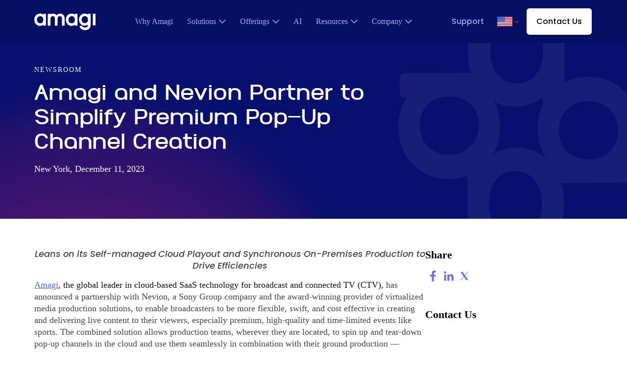

--- FILE ---
content_type: text/html; charset=UTF-8
request_url: https://www.amagi.com/newsroom/amagi-and-nevion-partner-to-simplify-premium-pop-up-channel-creation
body_size: 21547
content:
<!doctype html><html lang="en"><head>
        <meta charset="utf-8">
        <title> Amagi and Nevion Partner to Simplify Premium Pop-Up Channel Creation</title>
        <link rel="shortcut icon" href="https://www.amagi.com/hubfs/android-chrome-512x512.png">
        <meta name="description" content="Amagi and Nevion Partner to Simplify Premium Pop-Up Channel Creation">

        
        <!-- Facebook Meta Tags -->
        <meta property="og:url" content="https://www.amagi.com/newsroom/amagi-and-nevion-partner-to-simplify-premium-pop-up-channel-creation">
        <meta property="og:type" content="website">
        <meta property="og:title" content=" Amagi and Nevion Partner to Simplify Premium Pop-Up Channel Creation">
        <meta property="og:description" content="Amagi and Nevion Partner to Simplify Premium Pop-Up Channel Creation">
        

        <!-- Twitter Meta Tags -->
        <meta name="twitter:card" content="summary_large_image">
        <meta property="twitter:domain" content="amagi.com">
        <meta property="twitter:url" content="https://www.amagi.com/newsroom/amagi-and-nevion-partner-to-simplify-premium-pop-up-channel-creation">
        <meta name="twitter:title" content=" Amagi and Nevion Partner to Simplify Premium Pop-Up Channel Creation">
        <meta name="twitter:description" content="Amagi and Nevion Partner to Simplify Premium Pop-Up Channel Creation">
        
        

        

        

        
        
        
        <link rel="canonical" href="https://www.amagi.com/newsroom/amagi-and-nevion-partner-to-simplify-premium-pop-up-channel-creation">
       
        
        
        <meta name="description" content="Discover the latest press releases, news updates, and industry insights from Amagi.">
        
        

        





        <script src="https://www.amagi.com/hubfs/hub_generated/template_assets/1/185553955616/1768904105682/template_jquery.min.js"></script>
        <script src="https://www.amagi.com/hubfs/hub_generated/template_assets/1/185553955614/1768904109351/template_slick.min.js"></script>
        <link rel="preconnect" href="https://translate.google.com">
        <link rel="preconnect" href="https://translate.googleapis.com">
        <link rel="dns-prefetch" href="https://translate.google.com">
        <link rel="dns-prefetch" href="https://translate.googleapis.com">
        <link rel="preconnect" href="https://fonts.googleapis.com">
        <link rel="preconnect" href="https://fonts.gstatic.com" crossorigin>
        <link href="https://fonts.googleapis.com/css2?family=Poppins:ital,wght@0,500;1,500&amp;display=swap" rel="stylesheet">
         <link href="https://unpkg.com/aos@2.3.1/dist/aos.css" rel="stylesheet">

        <meta name="viewport" content="width=device-width, initial-scale=1">

    
    <meta property="og:description" content="Amagi and Nevion Partner to Simplify Premium Pop-Up Channel Creation">
    <meta property="og:title" content=" Amagi and Nevion Partner to Simplify Premium Pop-Up Channel Creation">
    <meta name="twitter:description" content="Amagi and Nevion Partner to Simplify Premium Pop-Up Channel Creation">
    <meta name="twitter:title" content=" Amagi and Nevion Partner to Simplify Premium Pop-Up Channel Creation">

    

    

<script type="application/ld+json">
{
  "@context": "https://schema.org",
  "@type": "NewsArticle",
  "headline": "Amagi and Nevion Partner to Simplify Premium Pop-Up Channel Creation",
 
  "image": [
    "https://www.amagi.com/hubfs/amagi%202024/newsroom/Nevion_Postcard.png"
  ],
  "mainEntityOfPage": {
    "@type": "WebPage",
    "@id": "/newsroom/amagi-and-nevion-partner-to-simplify-premium-pop-up-channel-creation"
  }


}
</script>

    <style>
a.cta_button{-moz-box-sizing:content-box !important;-webkit-box-sizing:content-box !important;box-sizing:content-box !important;vertical-align:middle}.hs-breadcrumb-menu{list-style-type:none;margin:0px 0px 0px 0px;padding:0px 0px 0px 0px}.hs-breadcrumb-menu-item{float:left;padding:10px 0px 10px 10px}.hs-breadcrumb-menu-divider:before{content:'›';padding-left:10px}.hs-featured-image-link{border:0}.hs-featured-image{float:right;margin:0 0 20px 20px;max-width:50%}@media (max-width: 568px){.hs-featured-image{float:none;margin:0;width:100%;max-width:100%}}.hs-screen-reader-text{clip:rect(1px, 1px, 1px, 1px);height:1px;overflow:hidden;position:absolute !important;width:1px}
</style>

<link rel="stylesheet" href="https://www.amagi.com/hubfs/hub_generated/template_assets/1/185551395987/1768904101222/template_main.css">
<link rel="stylesheet" href="https://www.amagi.com/hubfs/hub_generated/module_assets/1/192147862593/1754498311834/module_header-v2.min.css">
<link rel="stylesheet" href="https://www.amagi.com/hubfs/hub_generated/module_assets/1/185553955675/1754566652996/module_Newsroom_Post_Module.min.css">

<style>
    
</style>


<style>
    .productcard-lisiting .section-padding {padding:0;}
  .productcard-image img {
    width: -webkit-fill-available;
        padding-bottom: 15px;
}
    .productcard-tag {
        color:#e40580;
    
font-size: 10px;
font-style: normal;
font-weight: 700;
line-height: 14px;
 padding-bottom:10px;
    }
    
    .productcard-date {
    
    font-size: 9px;
    font-style: normal;
    font-weight: 500;
    color: #000;
    line-height: 14px;
}
.productcard-title {font-size:22px; font-weight:700;color:#000;  min-height: 135px;  height: auto;
    padding-bottom: 10px;}
    .productcard-section-subtitle{width:50%;padding-bottom:30px;
font-size: 24px;
font-style: normal;
font-weight: 400;
line-height: 36px; }
.productcard-section-title h2{color:#323232;}
.productcard-title h4{color:#000;margin-bottom:5px;
    font-size: 18px;
    font-style: normal;
    font-weight: 600;
    line-height: 24px;}
    .productcard-title h4 a{color:#000;}
    .productcard-title h4:hover a{color:#6e6eff;}
.productcard-color{height:30px;}
.productcard-content.hubdbcard-content {
    padding: 30px ;
}
.productcard-conatiner {
    display: flex; 
    gap: 40px;
    padding-bottom:40px; 
}
.productcard-lisiting .button1{ width: fit-content;}
    .productcards-main {
    width: 25%;
    display: block;
        background:#fff;
        box-shadow: 0px 8px 20px 0px rgba(0, 0, 0, 0.07);
        
}
    .productcards-hubdb{position:relative;}
.productcard-datelocation {
    
    font-size: 9px;
    font-style: normal;
    font-weight: 500;
    line-height: 14px;
    color: #000;
}

    .productcardhubdb-cta{position:absolute;bottom:30px;}
  @media(max-width:1199px){
    .productcard-conatiner {
    flex-wrap: wrap;
    }
    .productcards-main {
    width:47.5%;
    }
  
  }
  
@media(max-width:1026px){
        .productcard-section-subtitle{width:100%;padding-bottom:15px;
font-size: 18px;
font-style: normal;
font-weight: 400;
line-height: 24px; }
    .productcard-section-title {
    width: 100%;
}
      .productcard-conatiner {
        display: block; }
    .productcards-main {
    width: 100%;
    display: block;
    margin-bottom:30px;
}
  
} 
    @media (min-width: 1027px) and (max-width: 1499px) {
    .productcard-content.hubdbcard-content {
        padding: 15px 15px 40px !important;
    }
        .productcardhubdb-cta {
    bottom: 15px;
}
}
    .productcard-image{position:relative;}
    .productcard-image .productcard-image-link{
    height: 100%;
    left: 0;
    position: absolute;
    top: 0;
    WIDTH: 100%;
    }
</style>

<link rel="stylesheet" href="https://www.amagi.com/hubfs/hub_generated/module_assets/1/191799128609/1755080396413/module_footer_2025.min.css"><style>
  @font-face {
    font-family: "Poppins";
    font-weight: 700;
    font-style: normal;
    font-display: swap;
    src: url("/_hcms/googlefonts/Poppins/700.woff2") format("woff2"), url("/_hcms/googlefonts/Poppins/700.woff") format("woff");
  }
  @font-face {
    font-family: "Poppins";
    font-weight: 400;
    font-style: normal;
    font-display: swap;
    src: url("/_hcms/googlefonts/Poppins/regular.woff2") format("woff2"), url("/_hcms/googlefonts/Poppins/regular.woff") format("woff");
  }
  @font-face {
    font-family: "Poppins";
    font-weight: 500;
    font-style: normal;
    font-display: swap;
    src: url("/_hcms/googlefonts/Poppins/500.woff2") format("woff2"), url("/_hcms/googlefonts/Poppins/500.woff") format("woff");
  }
  @font-face {
    font-family: "Poppins";
    font-weight: 400;
    font-style: normal;
    font-display: swap;
    src: url("/_hcms/googlefonts/Poppins/regular.woff2") format("woff2"), url("/_hcms/googlefonts/Poppins/regular.woff") format("woff");
  }
</style>

    


    
<!--  Added by GoogleAnalytics integration -->
<script>
var _hsp = window._hsp = window._hsp || [];
_hsp.push(['addPrivacyConsentListener', function(consent) { if (consent.allowed || (consent.categories && consent.categories.analytics)) {
  (function(i,s,o,g,r,a,m){i['GoogleAnalyticsObject']=r;i[r]=i[r]||function(){
  (i[r].q=i[r].q||[]).push(arguments)},i[r].l=1*new Date();a=s.createElement(o),
  m=s.getElementsByTagName(o)[0];a.async=1;a.src=g;m.parentNode.insertBefore(a,m)
})(window,document,'script','//www.google-analytics.com/analytics.js','ga');
  ga('create','UA-31926426-4','auto');
  ga('send','pageview');
}}]);
</script>

<!-- /Added by GoogleAnalytics integration -->

<!--  Added by GoogleAnalytics4 integration -->
<script>
var _hsp = window._hsp = window._hsp || [];
window.dataLayer = window.dataLayer || [];
function gtag(){dataLayer.push(arguments);}

var useGoogleConsentModeV2 = true;
var waitForUpdateMillis = 1000;


if (!window._hsGoogleConsentRunOnce) {
  window._hsGoogleConsentRunOnce = true;

  gtag('consent', 'default', {
    'ad_storage': 'denied',
    'analytics_storage': 'denied',
    'ad_user_data': 'denied',
    'ad_personalization': 'denied',
    'wait_for_update': waitForUpdateMillis
  });

  if (useGoogleConsentModeV2) {
    _hsp.push(['useGoogleConsentModeV2'])
  } else {
    _hsp.push(['addPrivacyConsentListener', function(consent){
      var hasAnalyticsConsent = consent && (consent.allowed || (consent.categories && consent.categories.analytics));
      var hasAdsConsent = consent && (consent.allowed || (consent.categories && consent.categories.advertisement));

      gtag('consent', 'update', {
        'ad_storage': hasAdsConsent ? 'granted' : 'denied',
        'analytics_storage': hasAnalyticsConsent ? 'granted' : 'denied',
        'ad_user_data': hasAdsConsent ? 'granted' : 'denied',
        'ad_personalization': hasAdsConsent ? 'granted' : 'denied'
      });
    }]);
  }
}

gtag('js', new Date());
gtag('set', 'developer_id.dZTQ1Zm', true);
gtag('config', 'G-CN4LBPLS63');
</script>
<script async src="https://www.googletagmanager.com/gtag/js?id=G-CN4LBPLS63"></script>

<!-- /Added by GoogleAnalytics4 integration -->

<!--  Added by GoogleTagManager integration -->
<script>
var _hsp = window._hsp = window._hsp || [];
window.dataLayer = window.dataLayer || [];
function gtag(){dataLayer.push(arguments);}

var useGoogleConsentModeV2 = true;
var waitForUpdateMillis = 1000;



var hsLoadGtm = function loadGtm() {
    if(window._hsGtmLoadOnce) {
      return;
    }

    if (useGoogleConsentModeV2) {

      gtag('set','developer_id.dZTQ1Zm',true);

      gtag('consent', 'default', {
      'ad_storage': 'denied',
      'analytics_storage': 'denied',
      'ad_user_data': 'denied',
      'ad_personalization': 'denied',
      'wait_for_update': waitForUpdateMillis
      });

      _hsp.push(['useGoogleConsentModeV2'])
    }

    (function(w,d,s,l,i){w[l]=w[l]||[];w[l].push({'gtm.start':
    new Date().getTime(),event:'gtm.js'});var f=d.getElementsByTagName(s)[0],
    j=d.createElement(s),dl=l!='dataLayer'?'&l='+l:'';j.async=true;j.src=
    'https://www.googletagmanager.com/gtm.js?id='+i+dl;f.parentNode.insertBefore(j,f);
    })(window,document,'script','dataLayer','GTM-WZCB3BZ');

    window._hsGtmLoadOnce = true;
};

_hsp.push(['addPrivacyConsentListener', function(consent){
  if(consent.allowed || (consent.categories && consent.categories.analytics)){
    hsLoadGtm();
  }
}]);

</script>

<!-- /Added by GoogleTagManager integration -->

    <link rel="canonical" href="https://www.amagi.com/newsroom/amagi-and-nevion-partner-to-simplify-premium-pop-up-channel-creation">

<!-- Start cookieyes banner --> <script id="cookieyes" type="text/javascript" src="https://cdn-cookieyes.com/client_data/d50d492a4550a345aba07d77/script.js"></script> <!-- End cookieyes banner -->

<meta name="google-site-verification" content="3QqRKq4NukVhM8W5GvAuPra1yPoeQmx40uNmwHQsPlU">
<script defer src="https://script.superagi.com/public/script?id=ewYGqitRli-31463629"></script>
<script>
    window._6si = window._6si || [];
    window._6si.push(['enableEventTracking', true]);
    window._6si.push(['setToken', '7e656d112a756a940c0ac8251a4c395d']);
    window._6si.push(['setEndpoint', 'b.6sc.co']);

    

    (function() {
      var gd = document.createElement('script');
      gd.type = 'text/javascript';
      gd.async = true;
      gd.src = '//j.6sc.co/6si.min.js';
      var s = document.getElementsByTagName('script')[0];
      s.parentNode.insertBefore(gd, s);
    })();
  </script>



  
<meta property="og:image" content="https://www.amagi.com/hubfs/amagi%202024/newsroom/Nevion_Postcard.png">
  <meta property="og:image:width" content="630">
  <meta property="og:image:height" content="360">

  <meta name="twitter:image" content="https://www.amagi.com/hubfs/amagi%202024/newsroom/Nevion_Postcard.png">



<meta property="og:url" content="https://www.amagi.com/newsroom/amagi-and-nevion-partner-to-simplify-premium-pop-up-channel-creation">
<meta name="twitter:card" content="summary">
<meta http-equiv="content-language" content="en">






    <meta name="generator" content="HubSpot"></head>
    <body>
<!--  Added by GoogleTagManager integration -->
<noscript><iframe src="https://www.googletagmanager.com/ns.html?id=GTM-WZCB3BZ" height="0" width="0" style="display:none;visibility:hidden"></iframe></noscript>

<!-- /Added by GoogleTagManager integration -->

        <div class="body-wrapper   hs-content-id-187538034000 hs-site-page page ">
            
            <div id="hs_cos_wrapper_module_17534382682861" class="hs_cos_wrapper hs_cos_wrapper_widget hs_cos_wrapper_type_module" style="" data-hs-cos-general-type="widget" data-hs-cos-type="module"><script src="https://translate.google.com/translate_a/element.js?cb=googleTranslateElementInit"></script>
<header class="header headerv2 desktop">
    <div class="container">
        <div class="inner flex align-center space-between">
            <div class="logo">
                
                
                <a href="https://www.amagi.com"><img src="https://www.amagi.com/hubfs/amagi-logo-white.svg" alt="amagi-logo-white" width="125" height="35">
                </a>
            </div>
            <div class="mainmenu">
                <div class="hs-menu-wrapper">
                    <ul role="menu" class="mobile-menu">
                        
                        <li class="hs-menu-item hs-menu-depth-1 " role="none" data-link="whyamagi">
                            
                            
                            <a href="https://www.amagi.com/why-amagi" role="menuitem">Why Amagi
                            </a>

                            

                        </li>
                        
                        <li class="hs-menu-item hs-menu-depth-1 hs-item-has-children" role="none" data-link="solutions">
                            
                            
                            <a href="javascript:;" role="menuitem">Solutions
                            </a>

                            
                            <div class="mega-menu hs-menu-children-wrapper">
                                <div class="inner flex  ">

                                    
                                    
                                    <div class="left-column left-column-1">
                                        
                                        <div class="title">Business</div>
                                        
                                        
                                        
                                        
                                        
                                        
                                        
                                        
                                        <div class="links-wrapper">
                                            
                                            <div class="links">
                                                
                                                
                                                <a href="https://www.amagi.com/solutions/cloud-modernization" class="overlink"><strong>Cloud Modernization</strong>
                                                    <div class="content"><span>Transition from legacy broadcast infrastructure to cloud-based media operations</span></div>
                                                </a>
                                            </div>
                                            
                                            <div class="links">
                                                
                                                
                                                <a href="https://www.amagi.com/solutions/streaming-unification" class="overlink"><strong>Streaming Unification</strong>
                                                    <div class="content"><span>Manage end-to-end streaming workflows for live, linear, and VOD</span></div>
                                                </a>
                                            </div>
                                            
                                            <div class="links">
                                                
                                                
                                                <a href="https://www.amagi.com/solutions/ctv-monetization" class="overlink"><strong>Monetization</strong>
                                                    <div class="content"><span>Increase ad revenue with server-side ad insertion and ad marketplace</span></div>
                                                </a>
                                            </div>
                                            
                                        </div>
                                        
                                        
                                    </div>
                                    

                                    
                                    
                                    <div class="right-column">
                                        
                                        <div class="title">Who We Serve</div>
                                        
                                        <span id="hs_cos_wrapper_module_17534382682861_" class="hs_cos_wrapper hs_cos_wrapper_widget hs_cos_wrapper_type_simple_menu" style="" data-hs-cos-general-type="widget" data-hs-cos-type="simple_menu"><div id="hs_menu_wrapper_module_17534382682861_" class="hs-menu-wrapper active-branch flyouts hs-menu-flow-horizontal" role="navigation" data-sitemap-name="" data-menu-id="" aria-label="Navigation Menu">
 <ul role="menu">
  <li class="hs-menu-item hs-menu-depth-1" role="none"><a href="https://www.amagi.com/solutions/broadcasters" role="menuitem" target="_self">Broadcasters</a></li>
  <li class="hs-menu-item hs-menu-depth-1" role="none"><a href="https://www.amagi.com/solutions/content-owners" role="menuitem" target="_self">Content Owners</a></li>
  <li class="hs-menu-item hs-menu-depth-1" role="none"><a href="https://www.amagi.com/solutions/platforms" role="menuitem" target="_self">Streaming Platforms</a></li>
  <li class="hs-menu-item hs-menu-depth-1" role="none"><a href="https://www.amagi.com/solutions/ctv-advertising" role="menuitem" target="_self">Advertisers</a></li>
 </ul>
</div></span>
                                    </div>
                                    

                                    
                                    

                                </div>
                                
                                
                                

                                
                                
                                
                                
                                <a href="https://www.amagi.com/contact" class="contact_link">Contact Us
                                </a>
                                

                            </div>
                            

                        </li>
                        
                        <li class="hs-menu-item hs-menu-depth-1 hs-item-has-children" role="none" data-link="offerings">
                            
                            
                            <a href="javascript:;" role="menuitem">Offerings
                            </a>

                            
                            <div class="mega-menu hs-menu-children-wrapper">
                                <div class="inner flex no-right ">

                                    
                                    
                                    <div class="left-column left-column-1">
                                        
                                        
                                        
                                        
                                        
                                        
                                        <a class="full_link top" href="https://www.amagi.com/products/amagi-now">Amagi NOW Platform 
                                        </a>
                                        
                                        
                                        
                                        <div class="layout2">
                                            
                                            <div class="repeatLink">
                                                <div class="repeatTTL">Production</div>
                                                <span id="hs_cos_wrapper_module_17534382682861_" class="hs_cos_wrapper hs_cos_wrapper_widget hs_cos_wrapper_type_simple_menu" style="" data-hs-cos-general-type="widget" data-hs-cos-type="simple_menu"><div id="hs_menu_wrapper_module_17534382682861_" class="hs-menu-wrapper active-branch flyouts hs-menu-flow-horizontal" role="navigation" data-sitemap-name="" data-menu-id="" aria-label="Navigation Menu">
 <ul role="menu">
  <li class="hs-menu-item hs-menu-depth-1" role="none"><a href="https://www.amagi.com/products/amagi-studio" role="menuitem" target="_self">Remote Production</a></li>
  <li class="hs-menu-item hs-menu-depth-1" role="none"><a href="https://www.amagi.com/products/amagi-clip" role="menuitem" target="_self">Live Clipping</a></li>
 </ul>
</div></span>
                                            </div>
                                            
                                            <div class="repeatLink">
                                                <div class="repeatTTL">Preparation</div>
                                                <span id="hs_cos_wrapper_module_17534382682861_" class="hs_cos_wrapper hs_cos_wrapper_widget hs_cos_wrapper_type_simple_menu" style="" data-hs-cos-general-type="widget" data-hs-cos-type="simple_menu"><div id="hs_menu_wrapper_module_17534382682861_" class="hs-menu-wrapper active-branch flyouts hs-menu-flow-horizontal" role="navigation" data-sitemap-name="" data-menu-id="" aria-label="Navigation Menu">
 <ul role="menu">
  <li class="hs-menu-item hs-menu-depth-1" role="none"><a href="https://www.amagi.com/products/media-management" role="menuitem" target="_self">Media Management</a></li>
  <li class="hs-menu-item hs-menu-depth-1" role="none"><a href="https://www.amagi.com/products/amagi-planner" role="menuitem" target="_self">Scheduling</a></li>
  <li class="hs-menu-item hs-menu-depth-1" role="none"><a href="https://www.amagi.com/products/cloudport-cloud-playout" role="menuitem" target="_self">Channel Origination</a></li>
  <li class="hs-menu-item hs-menu-depth-1" role="none"><a href="https://www.amagi.com/products/amagi-dynamic" role="menuitem" target="_self">Live Master Control</a></li>
 </ul>
</div></span>
                                            </div>
                                            
                                            <div class="repeatLink">
                                                <div class="repeatTTL">Distribution</div>
                                                <span id="hs_cos_wrapper_module_17534382682861_" class="hs_cos_wrapper hs_cos_wrapper_widget hs_cos_wrapper_type_simple_menu" style="" data-hs-cos-general-type="widget" data-hs-cos-type="simple_menu"><div id="hs_menu_wrapper_module_17534382682861_" class="hs-menu-wrapper active-branch flyouts hs-menu-flow-horizontal" role="navigation" data-sitemap-name="" data-menu-id="" aria-label="Navigation Menu">
 <ul role="menu">
  <li class="hs-menu-item hs-menu-depth-1" role="none"><a href="https://www.amagi.com/products/linear-distribution" role="menuitem" target="_self">Linear Distribution</a></li>
  <li class="hs-menu-item hs-menu-depth-1" role="none"><a href="https://www.amagi.com/products/ondemand" role="menuitem" target="_self">VOD Distribution</a></li>
  <li class="hs-menu-item hs-menu-depth-1" role="none"><a href="https://www.amagi.com/products/amagi-connect" role="menuitem" target="_self">FAST Distribution</a></li>
  <li class="hs-menu-item hs-menu-depth-1" role="none"><a href="https://www.amagi.com/products/social-distribution" role="menuitem" target="_self">Social Publishing</a></li>
 </ul>
</div></span>
                                            </div>
                                            
                                            <div class="repeatLink">
                                                <div class="repeatTTL">Monetization</div>
                                                <span id="hs_cos_wrapper_module_17534382682861_" class="hs_cos_wrapper hs_cos_wrapper_widget hs_cos_wrapper_type_simple_menu" style="" data-hs-cos-general-type="widget" data-hs-cos-type="simple_menu"><div id="hs_menu_wrapper_module_17534382682861_" class="hs-menu-wrapper active-branch flyouts hs-menu-flow-horizontal" role="navigation" data-sitemap-name="" data-menu-id="" aria-label="Navigation Menu">
 <ul role="menu">
  <li class="hs-menu-item hs-menu-depth-1" role="none"><a href="https://www.amagi.com/products/thunderstorm-dynamic-ad-insertion" role="menuitem" target="_self">Dynamic Ad Insertion</a></li>
  <li class="hs-menu-item hs-menu-depth-1" role="none"><a href="https://www.amagi.com/products/amagi-analytics" role="menuitem" target="_self">Analytics</a></li>
 </ul>
</div></span>
                                            </div>
                                            
                                            <div class="repeatLink">
                                                <div class="repeatTTL">Marketplace</div>
                                                <span id="hs_cos_wrapper_module_17534382682861_" class="hs_cos_wrapper hs_cos_wrapper_widget hs_cos_wrapper_type_simple_menu" style="" data-hs-cos-general-type="widget" data-hs-cos-type="simple_menu"><div id="hs_menu_wrapper_module_17534382682861_" class="hs-menu-wrapper active-branch flyouts hs-menu-flow-horizontal" role="navigation" data-sitemap-name="" data-menu-id="" aria-label="Navigation Menu">
 <ul role="menu">
  <li class="hs-menu-item hs-menu-depth-1" role="none"><a href="https://www.amagi.com/products/amagi-connect" role="menuitem" target="_self">FAST Marketplace</a></li>
  <li class="hs-menu-item hs-menu-depth-1" role="none"><a href="https://www.amagi.com/products/amagi-ads-plus" role="menuitem" target="_self">Ad Marketplace</a></li>
 </ul>
</div></span>
                                            </div>
                                            
                                        </div>
                                        
                                        
                                        
                                        
                                    </div>
                                    

                                    
                                    

                                    
                                    

                                </div>
                                
                                
                                                                
                                
                                
                                <a class="full_link bottom" href="https://www.amagi.com/products/managed-services">Managed Services
                                </a>
                                

                                
                                
                                
                                
                                <a href="https://www.amagi.com/contact" class="contact_link">Contact Us
                                </a>
                                

                            </div>
                            

                        </li>
                        
                        <li class="hs-menu-item hs-menu-depth-1 " role="none" data-link="ai">
                            
                            
                            <a href="https://www.amagi.com/artificial-intelligence" role="menuitem">AI
                            </a>

                            

                        </li>
                        
                        <li class="hs-menu-item hs-menu-depth-1 hs-item-has-children" role="none" data-link="resources">
                            
                            
                            <a href="javascript:;" role="menuitem">Resources
                            </a>

                            
                            <div class="mega-menu hs-menu-children-wrapper">
                                <div class="inner flex  has-post">

                                    
                                    
                                    <div class="left-column left-column-1">
                                        
                                        
                                        
                                        
                                        
                                        
                                        
                                        
                                        <div class="links-wrapper">
                                            
                                            <div class="links">
                                                
                                                
                                                <a href="https://www.amagi.com/fast-center" class="overlink"><strong>FAST Center</strong>
                                                    <div class="content">Elevate your Free Ad-supported Streaming TV expertise with our knowledge hub</div>
                                                </a>
                                            </div>
                                            
                                            <div class="links">
                                                
                                                
                                                <a href="https://www.amagi.com/events" class="overlink"><strong>Events</strong>
                                                    <div class="content"><span>Join us at an upcoming conference and meet with our team</span></div>
                                                </a>
                                            </div>
                                            
                                            <div class="links">
                                                
                                                
                                                <a href="https://www.amagi.com/resources" class="overlink"><strong>Insights &amp; Reports</strong>
                                                    <div class="content"><span>Discover resources to help drive your streaming success</span></div>
                                                </a>
                                            </div>
                                            
                                            <div class="links">
                                                
                                                
                                                <a href="https://www.amagi.com/webinars" class="overlink"><strong>Webinars</strong>
                                                    <div class="content"><span>Watch, listen and learn from our monthly webinar series</span></div>
                                                </a>
                                            </div>
                                            
                                            <div class="links">
                                                
                                                
                                                <a href="https://www.amagi.com/resources?category=Case%20Studies" class="overlink"><strong>Case Studies</strong>
                                                    <div class="content"><span>Explore real-world success stories to inspire your business growth</span></div>
                                                </a>
                                            </div>
                                            
                                            <div class="links">
                                                
                                                
                                                <a href="https://www.amagi.com/podcasts" class="overlink"><strong>Podcasts</strong>
                                                    <div class="content"><span>Listen and learn from our new podcast series</span></div>
                                                </a>
                                            </div>
                                            
                                            <div class="links">
                                                
                                                
                                                <a href="https://www.amagi.com/blog" class="overlink"><strong>Blog</strong>
                                                    <div class="content"><span>Unlock business growth with expert insights for industry leaders</span></div>
                                                </a>
                                            </div>
                                            
                                            <div class="links">
                                                
                                                
                                                <a href="https://www.amagi.com/glossary" class="overlink"><strong>Glossary</strong>
                                                    <div class="content">Learn the essential terms in the video industry</div>
                                                </a>
                                            </div>
                                            
                                        </div>
                                        
                                        
                                    </div>
                                    

                                    
                                    

                                    
                                    
                                    <div class="right-column post-box">
                                        <div class="inner-box">
                                            <div class="pre_title">INDUSTRY REPORTS</div>
                                            <div class="title">Amagi FAST Report #15: The Power of Live Programming: A Catalyst for Streaming Success</div>
                                            <div class="date">August 21, 2025</div>
                                            
                                            
                                            <a href="https://www.amagi.com/resources/fast-report">Read More
                                            </a>
                                        </div>
                                    </div>
                                    

                                </div>
                                
                                
                                

                                
                                
                                
                                
                                <a href="https://www.amagi.com/contact" class="contact_link">Contact Us
                                </a>
                                

                            </div>
                            

                        </li>
                        
                        <li class="hs-menu-item hs-menu-depth-1 hs-item-has-children" role="none" data-link="company">
                            
                            
                            <a href="javascript:;" role="menuitem">Company
                            </a>

                            
                            <div class="mega-menu hs-menu-children-wrapper">
                                <div class="inner flex  has-post">

                                    
                                    
                                    <div class="left-column left-column-1">
                                        
                                        
                                        
                                        
                                        
                                        
                                        
                                        
                                        <div class="links-wrapper">
                                            
                                            <div class="links">
                                                
                                                
                                                <a href="https://www.amagi.com/about" class="overlink"><strong>Corporate Overview</strong>
                                                    <div class="content"><span>Uncover Amagi's journey and impact on the broadcast&nbsp;and OTT industries</span></div>
                                                </a>
                                            </div>
                                            
                                            <div class="links">
                                                
                                                
                                                <a href="https://www.amagi.com/partners" class="overlink"><strong>Partner Program</strong>
                                                    <div class="content"><span>Explore Amagi’s partnership program and partner network</span></div>
                                                </a>
                                            </div>
                                            
                                            <div class="links">
                                                
                                                
                                                <a href="https://www.amagi.com/newsroom" class="overlink"><strong>Newsroom</strong>
                                                    <div class="content"><span>Read the latest company news and updates</span></div>
                                                </a>
                                            </div>
                                            
                                            <div class="links">
                                                
                                                
                                                <a href="https://www.amagi.com/certification-program" class="overlink"><strong>Certification Program</strong>
                                                    <div class="content"><span>Become a certified expert in Amagi CLOUDPORT and LIVE</span></div>
                                                </a>
                                            </div>
                                            
                                            <div class="links">
                                                
                                                
                                                <a href="https://www.amagi.com/investors" class="overlink"><strong>Investor Relations</strong>
                                                    <div class="content"><span>Know our latest financial and growth statistics</span></div>
                                                </a>
                                            </div>
                                            
                                            <div class="links">
                                                
                                                
                                                <a href="https://www.amagi.com/customer-success-stories" class="overlink"><strong>Customer Stories</strong>
                                                    <div class="content"><span>Discover how we deliver results.</span></div>
                                                </a>
                                            </div>
                                            
                                            <div class="links">
                                                
                                                
                                                <a href="https://www.amagi.com/careers" class="overlink"><strong>Careers</strong>
                                                    <div class="content"><span>Thrive in a culture of innovation and growth</span></div>
                                                </a>
                                            </div>
                                            
                                            <div class="links">
                                                
                                                
                                                <a href="https://www.amagi.com/social-impact" class="overlink"><strong>Social Impact</strong>
                                                    <div class="content"><span>Driving community empowerment and change through technology</span></div>
                                                </a>
                                            </div>
                                            
                                        </div>
                                        
                                        
                                    </div>
                                    

                                    
                                    

                                    
                                    
                                    <div class="right-column post-box">
                                        <div class="inner-box">
                                            <div class="pre_title">Newsroom</div>
                                            <div class="title">Amagi launches AI-powered Smart Scheduler to improve content programming</div>
                                            <div class="date">April 3, 2025</div>
                                            
                                            
                                            <a href="https://www.amagi.com/newsroom/amagi-smart-scheduler">Read More
                                            </a>
                                        </div>
                                    </div>
                                    

                                </div>
                                
                                
                                

                                
                                
                                
                                
                                <a href="https://www.amagi.com/contact" class="contact_link">Contact Us
                                </a>
                                

                            </div>
                            

                        </li>
                        
                    </ul>
                </div>
            </div>
            <div class="other-links flex align-center">
                
                
                <a href="https://support.amagi.tv/" class="support_link">Support
                </a>
<!--                 <div class="lang">
                    <a href="javascript:;">
                        <img src="https://22236086.fs1.hubspotusercontent-na1.net/hubfs/22236086/usa-flag-svg.svg" alt="" width="" height="">
                    </a>
                    <ul class="dropdown-menu">
                        <li><a class="dropdown-item" href="/de/landing/streaming-tv"><img width="30" height="20" src="https://www.amagi.com/hs-fs/hubfs/german-flag.png" alt="german-flag" class="img-fluid me-2" > German</a></li>
                        <li><a class="dropdown-item" href="/fr/landing/streaming-tv"><img width="30" height="20" src="https://www.amagi.com/hs-fs/hubfs/france-flag.png" alt="french-flag" class="img-fluid me-2" > French</a></li>
                        <li><a class="dropdown-item" href="/es/landing/streaming-tv"><img width="30" height="20" src="https://www.amagi.com/hs-fs/hubfs/spain-flag.png" alt="spanish-flag" class="img-fluid me-2" > Spanish</a></li>
                        <li><a class="dropdown-item" href="/ko/landing/streaming-tv"><img width="30" height="20" src="https://www.amagi.com/hs-fs/hubfs/south-korea-flag.png" alt="korean-flag" class="img-fluid me-2" > Korean</a></li>
                    </ul>
                </div> -->
                  <!-- Google Translate Element -->
    <div id="google_translate_element"></div>
                <div class="lang d-none d-md-block" id="flagDropdownDesktop">
  <a href="javascript:;" id="selectedLangDesktop">
    <img src="https://www.amagi.com/hubfs/usa-flag-svg.svg" alt="">
  </a>
  <ul class="dropdown-menu lang-dropdown" id="dropdownListDesktop">
    <li data-lang="en"><a href="#"><img src="https://www.amagi.com/hubfs/usa-flag-svg.svg" alt=""> English</a></li>
    <li data-lang="de"><a href="#"><img src="https://www.amagi.com/hubfs/german-flag.png" alt=""> German</a></li>
    <li data-lang="fr"><a href="#"><img src="https://www.amagi.com/hubfs/france-flag.png" alt=""> French</a></li>
    <li data-lang="es"><a href="#"><img src="https://www.amagi.com/hubfs/spain-flag.png" alt=""> Spanish</a></li>
    <li data-lang="ko"><a href="#"><img src="https://www.amagi.com/hubfs/south-korea-flag.png" alt=""> Korean</a></li>
    <li data-lang="ja"><a href="#"><img src="https://flagcdn.com/w40/jp.png" alt=""> Japanese</a></li>
    <li data-lang="pt"><a href="#"><img src="https://flagcdn.com/w40/pt.png" alt=""> Portuguese</a></li>
  </ul>
</div>
                
                
                <div class="button-1">
                    
                    
                    <a href="https://www.amagi.com/contact">Contact Us
                    </a>
                </div>
            </div>
        </div>
    </div>
</header>



<header class="header headerv2 mobile">
    <div class="container">
        <div class="top-part">
            <div class="logo">
                
                
                <a href="https://www.amagi.com">
                    <img src="https://www.amagi.com/hubfs/amagi-logo-white.svg" alt="amagi-logo-white" width="125" height="35">
                    <img class="mlogo" src="https://www.amagi.com/hubfs/theme-amagi/images/logo.svg" alt="logo" width="125" height="35">
                </a>
            </div>
            <div class="other-links">
    <div class="lang d-md-none" id="flagDropdownMobile">
  <a href="javascript:;" id="selectedLangMobile">
    <img src="https://www.amagi.com/hubfs/usa-flag-svg.svg" alt="">
  </a>
  <ul class="dropdown-menu lang-dropdown" id="dropdownListMobile">
    <li data-lang="en"><a href="#"><img src="https://www.amagi.com/hubfs/usa-flag-svg.svg" alt=""> English</a></li>
    <li data-lang="de"><a href="#"><img src="https://www.amagi.com/hubfs/german-flag.png" alt=""> German</a></li>
    <li data-lang="fr"><a href="#"><img src="https://www.amagi.com/hubfs/france-flag.png" alt=""> French</a></li>
    <li data-lang="es"><a href="#"><img src="https://www.amagi.com/hubfs/spain-flag.png" alt=""> Spanish</a></li>
    <li data-lang="ko"><a href="#"><img src="https://www.amagi.com/hubfs/south-korea-flag.png" alt=""> Korean</a></li>
      <li data-lang="ja"><a href="#"><img src="https://flagcdn.com/w40/jp.png" alt=""> Japanese</a></li>
    <li data-lang="pt"><a href="#"><img src="https://flagcdn.com/w40/pt.png" alt=""> Portuguese</a></li>
  </ul>
</div>
            </div>
            <button type="button" class="nav-toggle"><span class="icon-bar"></span><span class="icon-bar"></span><span class="icon-bar"></span></button>
        </div>
        <div class="mainmenu">
            <div class="hs-menu-wrapper">
                <ul role="menu" class="mobile-menu">
                    
                    
                    <li class="hs-menu-item hs-menu-depth-1     " role="none">
                        
                        
                        <a href="https://www.amagi.com/why-amagi" role="menuitem">Why Amagi
                        </a>

                        

                    </li>
                    
                    <li class="hs-menu-item hs-menu-depth-1 has-children    " role="none">
                        
                        
                        <a href="javascript:;" role="menuitem">Solutions
                        </a>

                        
                        <span class="mobile-toggle"></span>
                        <div class="mega-menu hs-menu-children-wrapper">

                            
                            
                            <div class="left-column">
                                <a class="child-back" href="javascript:;"><img src="" alt=""></a>
                                
                                
                                <div class="title">Business</div>
                                
                                
                                
                                
                                
                                <div class="links-wrapper">
                                    
                                    <div class="links">
                                        
                                        
                                        <a href="https://www.amagi.com/solutions/cloud-modernization" class="overlink">Cloud Modernization
                                        </a>
                                    </div>
                                    
                                    <div class="links">
                                        
                                        
                                        <a href="https://www.amagi.com/solutions/streaming-unification" class="overlink">Streaming Unification
                                        </a>
                                    </div>
                                    
                                    <div class="links">
                                        
                                        
                                        <a href="https://www.amagi.com/solutions/ctv-monetization" class="overlink">Monetization
                                        </a>
                                    </div>
                                    
                                </div>
                                
                                
                                
                                
                                
                                
                                
                                
                            </div>
                            
                            
                            
                            <div class="right-column">
                                
                                <div class="title">Who We Serve</div>
                                
                                <span id="hs_cos_wrapper_module_17534382682861_" class="hs_cos_wrapper hs_cos_wrapper_widget hs_cos_wrapper_type_simple_menu" style="" data-hs-cos-general-type="widget" data-hs-cos-type="simple_menu"><div id="hs_menu_wrapper_module_17534382682861_" class="hs-menu-wrapper active-branch flyouts hs-menu-flow-horizontal" role="navigation" data-sitemap-name="" data-menu-id="" aria-label="Navigation Menu">
 <ul role="menu">
  <li class="hs-menu-item hs-menu-depth-1" role="none"><a href="https://www.amagi.com/solutions/broadcasters" role="menuitem" target="_self">Broadcasters</a></li>
  <li class="hs-menu-item hs-menu-depth-1" role="none"><a href="https://www.amagi.com/solutions/content-owners" role="menuitem" target="_self">Content Owners</a></li>
  <li class="hs-menu-item hs-menu-depth-1" role="none"><a href="https://www.amagi.com/solutions/platforms" role="menuitem" target="_self">Streaming Platforms</a></li>
  <li class="hs-menu-item hs-menu-depth-1" role="none"><a href="https://www.amagi.com/solutions/ctv-advertising" role="menuitem" target="_self">Advertisers</a></li>
 </ul>
</div></span>
                            </div>
                            

                            
                            

                        </div>
                        

                    </li>
                    
                    <li class="hs-menu-item hs-menu-depth-1 has-children    " role="none">
                        
                        
                        <a href="javascript:;" role="menuitem">Offerings
                        </a>

                        
                        <span class="mobile-toggle"></span>
                        <div class="mega-menu hs-menu-children-wrapper">

                            
                            
                            <div class="left-column">
                                <a class="child-back" href="javascript:;"><img src="" alt=""></a>
                                
                                
                                
                                
                                <div class="layout2">
                                    
                                    <div class="repeatLink">
                                        <div class="repeatTTL">Production</div>
                                        <span id="hs_cos_wrapper_module_17534382682861_" class="hs_cos_wrapper hs_cos_wrapper_widget hs_cos_wrapper_type_simple_menu" style="" data-hs-cos-general-type="widget" data-hs-cos-type="simple_menu"><div id="hs_menu_wrapper_module_17534382682861_" class="hs-menu-wrapper active-branch flyouts hs-menu-flow-horizontal" role="navigation" data-sitemap-name="" data-menu-id="" aria-label="Navigation Menu">
 <ul role="menu">
  <li class="hs-menu-item hs-menu-depth-1" role="none"><a href="https://www.amagi.com/products/amagi-studio" role="menuitem" target="_self">Remote Production</a></li>
  <li class="hs-menu-item hs-menu-depth-1" role="none"><a href="https://www.amagi.com/products/amagi-clip" role="menuitem" target="_self">Live Clipping</a></li>
 </ul>
</div></span>
                                    </div>
                                    
                                    <div class="repeatLink">
                                        <div class="repeatTTL">Preparation</div>
                                        <span id="hs_cos_wrapper_module_17534382682861_" class="hs_cos_wrapper hs_cos_wrapper_widget hs_cos_wrapper_type_simple_menu" style="" data-hs-cos-general-type="widget" data-hs-cos-type="simple_menu"><div id="hs_menu_wrapper_module_17534382682861_" class="hs-menu-wrapper active-branch flyouts hs-menu-flow-horizontal" role="navigation" data-sitemap-name="" data-menu-id="" aria-label="Navigation Menu">
 <ul role="menu">
  <li class="hs-menu-item hs-menu-depth-1" role="none"><a href="https://www.amagi.com/products/media-management" role="menuitem" target="_self">Media Management</a></li>
  <li class="hs-menu-item hs-menu-depth-1" role="none"><a href="https://www.amagi.com/products/amagi-planner" role="menuitem" target="_self">Scheduling</a></li>
  <li class="hs-menu-item hs-menu-depth-1" role="none"><a href="https://www.amagi.com/products/cloudport-cloud-playout" role="menuitem" target="_self">Channel Origination</a></li>
  <li class="hs-menu-item hs-menu-depth-1" role="none"><a href="https://www.amagi.com/products/amagi-dynamic" role="menuitem" target="_self">Live Master Control</a></li>
 </ul>
</div></span>
                                    </div>
                                    
                                    <div class="repeatLink">
                                        <div class="repeatTTL">Distribution</div>
                                        <span id="hs_cos_wrapper_module_17534382682861_" class="hs_cos_wrapper hs_cos_wrapper_widget hs_cos_wrapper_type_simple_menu" style="" data-hs-cos-general-type="widget" data-hs-cos-type="simple_menu"><div id="hs_menu_wrapper_module_17534382682861_" class="hs-menu-wrapper active-branch flyouts hs-menu-flow-horizontal" role="navigation" data-sitemap-name="" data-menu-id="" aria-label="Navigation Menu">
 <ul role="menu">
  <li class="hs-menu-item hs-menu-depth-1" role="none"><a href="https://www.amagi.com/products/linear-distribution" role="menuitem" target="_self">Linear Distribution</a></li>
  <li class="hs-menu-item hs-menu-depth-1" role="none"><a href="https://www.amagi.com/products/ondemand" role="menuitem" target="_self">VOD Distribution</a></li>
  <li class="hs-menu-item hs-menu-depth-1" role="none"><a href="https://www.amagi.com/products/amagi-connect" role="menuitem" target="_self">FAST Distribution</a></li>
  <li class="hs-menu-item hs-menu-depth-1" role="none"><a href="https://www.amagi.com/products/social-distribution" role="menuitem" target="_self">Social Publishing</a></li>
 </ul>
</div></span>
                                    </div>
                                    
                                    <div class="repeatLink">
                                        <div class="repeatTTL">Monetization</div>
                                        <span id="hs_cos_wrapper_module_17534382682861_" class="hs_cos_wrapper hs_cos_wrapper_widget hs_cos_wrapper_type_simple_menu" style="" data-hs-cos-general-type="widget" data-hs-cos-type="simple_menu"><div id="hs_menu_wrapper_module_17534382682861_" class="hs-menu-wrapper active-branch flyouts hs-menu-flow-horizontal" role="navigation" data-sitemap-name="" data-menu-id="" aria-label="Navigation Menu">
 <ul role="menu">
  <li class="hs-menu-item hs-menu-depth-1" role="none"><a href="https://www.amagi.com/products/thunderstorm-dynamic-ad-insertion" role="menuitem" target="_self">Dynamic Ad Insertion</a></li>
  <li class="hs-menu-item hs-menu-depth-1" role="none"><a href="https://www.amagi.com/products/amagi-analytics" role="menuitem" target="_self">Analytics</a></li>
 </ul>
</div></span>
                                    </div>
                                    
                                    <div class="repeatLink">
                                        <div class="repeatTTL">Marketplace</div>
                                        <span id="hs_cos_wrapper_module_17534382682861_" class="hs_cos_wrapper hs_cos_wrapper_widget hs_cos_wrapper_type_simple_menu" style="" data-hs-cos-general-type="widget" data-hs-cos-type="simple_menu"><div id="hs_menu_wrapper_module_17534382682861_" class="hs-menu-wrapper active-branch flyouts hs-menu-flow-horizontal" role="navigation" data-sitemap-name="" data-menu-id="" aria-label="Navigation Menu">
 <ul role="menu">
  <li class="hs-menu-item hs-menu-depth-1" role="none"><a href="https://www.amagi.com/products/amagi-connect" role="menuitem" target="_self">FAST Marketplace</a></li>
  <li class="hs-menu-item hs-menu-depth-1" role="none"><a href="https://www.amagi.com/products/amagi-ads-plus" role="menuitem" target="_self">Ad Marketplace</a></li>
 </ul>
</div></span>
                                    </div>
                                    
                                </div>
                                
                                
                                
                                
                                
                                
                                
                                
                                <a class="full_link top" href="https://www.amagi.com/products/amagi-now">Amagi NOW Platform 
                                </a>
                                
                                
                                
                                                                
                                
                                
                                <a class="full_link bottom" href="https://www.amagi.com/products/managed-services">Managed Services
                                </a>
                                
                                
                            </div>
                            
                            
                            

                            
                            

                        </div>
                        

                    </li>
                    
                    <li class="hs-menu-item hs-menu-depth-1     " role="none">
                        
                        
                        <a href="https://www.amagi.com/artificial-intelligence" role="menuitem">AI
                        </a>

                        

                    </li>
                    
                    <li class="hs-menu-item hs-menu-depth-1 has-children    " role="none">
                        
                        
                        <a href="javascript:;" role="menuitem">Resources
                        </a>

                        
                        <span class="mobile-toggle"></span>
                        <div class="mega-menu hs-menu-children-wrapper">

                            
                            
                            <div class="left-column">
                                <a class="child-back" href="javascript:;"><img src="" alt=""></a>
                                
                                
                                
                                
                                
                                
                                <div class="links-wrapper">
                                    
                                    <div class="links">
                                        
                                        
                                        <a href="https://www.amagi.com/fast-center" class="overlink">FAST Center
                                        </a>
                                    </div>
                                    
                                    <div class="links">
                                        
                                        
                                        <a href="https://www.amagi.com/events" class="overlink">Events
                                        </a>
                                    </div>
                                    
                                    <div class="links">
                                        
                                        
                                        <a href="https://www.amagi.com/resources" class="overlink">Insights &amp; Reports
                                        </a>
                                    </div>
                                    
                                    <div class="links">
                                        
                                        
                                        <a href="https://www.amagi.com/webinars" class="overlink">Webinars
                                        </a>
                                    </div>
                                    
                                    <div class="links">
                                        
                                        
                                        <a href="https://www.amagi.com/resources?category=Case%20Studies" class="overlink">Case Studies
                                        </a>
                                    </div>
                                    
                                    <div class="links">
                                        
                                        
                                        <a href="https://www.amagi.com/podcasts" class="overlink">Podcasts
                                        </a>
                                    </div>
                                    
                                    <div class="links">
                                        
                                        
                                        <a href="https://www.amagi.com/blog" class="overlink">Blog
                                        </a>
                                    </div>
                                    
                                    <div class="links">
                                        
                                        
                                        <a href="https://www.amagi.com/glossary" class="overlink">Glossary
                                        </a>
                                    </div>
                                    
                                </div>
                                
                                
                                
                                
                                
                                
                                
                                
                            </div>
                            
                            
                            

                            
                            
                            <div class="right-column post-box ">
                                <div class="inner-box">
                                    <div class="pre_title">INDUSTRY REPORTS</div>
                                    <div class="title">Amagi FAST Report #15: The Power of Live Programming: A Catalyst for Streaming Success</div>
                                    <div class="date">August 21, 2025</div>
                                    
                                    
                                    <a href="https://www.amagi.com/resources/fast-report">Read More
                                    </a>
                                </div>
                            </div>
                            

                        </div>
                        

                    </li>
                    
                    <li class="hs-menu-item hs-menu-depth-1 has-children  last-li  " role="none">
                        
                        
                        <a href="javascript:;" role="menuitem">Company
                        </a>

                        
                        <span class="mobile-toggle"></span>
                        <div class="mega-menu hs-menu-children-wrapper">

                            
                            
                            <div class="left-column">
                                <a class="child-back" href="javascript:;"><img src="" alt=""></a>
                                
                                
                                
                                
                                
                                
                                <div class="links-wrapper">
                                    
                                    <div class="links">
                                        
                                        
                                        <a href="https://www.amagi.com/about" class="overlink">Corporate Overview
                                        </a>
                                    </div>
                                    
                                    <div class="links">
                                        
                                        
                                        <a href="https://www.amagi.com/partners" class="overlink">Partner Program
                                        </a>
                                    </div>
                                    
                                    <div class="links">
                                        
                                        
                                        <a href="https://www.amagi.com/newsroom" class="overlink">Newsroom
                                        </a>
                                    </div>
                                    
                                    <div class="links">
                                        
                                        
                                        <a href="https://www.amagi.com/certification-program" class="overlink">Certification Program
                                        </a>
                                    </div>
                                    
                                    <div class="links">
                                        
                                        
                                        <a href="https://www.amagi.com/investors" class="overlink">Investor Relations
                                        </a>
                                    </div>
                                    
                                    <div class="links">
                                        
                                        
                                        <a href="https://www.amagi.com/customer-success-stories" class="overlink">Customer Stories
                                        </a>
                                    </div>
                                    
                                    <div class="links">
                                        
                                        
                                        <a href="https://www.amagi.com/careers" class="overlink">Careers
                                        </a>
                                    </div>
                                    
                                    <div class="links">
                                        
                                        
                                        <a href="https://www.amagi.com/social-impact" class="overlink">Social Impact
                                        </a>
                                    </div>
                                    
                                </div>
                                
                                
                                
                                
                                
                                
                                
                                
                            </div>
                            
                            
                            

                            
                            
                            <div class="right-column post-box ">
                                <div class="inner-box">
                                    <div class="pre_title">Newsroom</div>
                                    <div class="title">Amagi launches AI-powered Smart Scheduler to improve content programming</div>
                                    <div class="date">April 3, 2025</div>
                                    
                                    
                                    <a href="https://www.amagi.com/newsroom/amagi-smart-scheduler">Read More
                                    </a>
                                </div>
                            </div>
                            

                        </div>
                        

                    </li>
                    
                    
                    
                    <li class="hs-menu-item hs-menu-depth-1" role="none">
                        <div class="button-1">
                            
                            
                            <a href="https://www.amagi.com/contact">Contact Us
                            </a>
                        </div>
                    </li>
                    
                </ul>
            </div>
        </div>

    </div>
</header>










<!--         <script src="https://translate.google.com/translate_a/element.js?cb=googleTranslateElementInit"></script> -->

<script>
// Google Translate widget init
function googleTranslateElementInit() {
  new google.translate.TranslateElement({
      pageLanguage: "en",
      includedLanguages: "en,fr,de,es,ko,ja,pt",
      autoDisplay: false,
    },
    "google_translate_element"
  );
}

// Helper to set the Google Translate dropdown value and trigger translation
function triggerTranslation(lang) {
  var select = document.querySelector('.goog-te-combo');
  if (select && select.value !== lang) {
    select.value = lang;
    select.dispatchEvent(new Event('change'));
  }
}

// Function to handle dropdowns, flag display, and localStorage management
document.addEventListener("DOMContentLoaded", () => {
  const dropdowns = [
    {
      wrapperId: "flagDropdownDesktop",
      selectedId: "selectedLangDesktop",
      listId: "dropdownListDesktop",
    },
    {
      wrapperId: "flagDropdownMobile",
      selectedId: "selectedLangMobile",
      listId: "dropdownListMobile",
    },
  ];

  const nativeSelect = () => document.querySelector(".goog-te-combo");

  // Apply saved flag image on load
  const savedLang = localStorage.getItem("preferredLang");
  if (savedLang && savedLang !== "en") {
    dropdowns.forEach(({ selectedId, listId }) => {
      const selectedLangEl = document.getElementById(selectedId);
      const flagImg = document.querySelector(`#${listId} [data-lang="${savedLang}"] img`);
      if (selectedLangEl && flagImg) {
        selectedLangEl.innerHTML = flagImg.outerHTML;
      }
    });
  }

  dropdowns.forEach(({ wrapperId, selectedId, listId }) => {
    const wrapper = document.getElementById(wrapperId);
    const selectedLangEl = document.getElementById(selectedId);
    const dropdown = document.getElementById(listId);
    const langOptions = dropdown.querySelectorAll("li");

    if (!selectedLangEl || !dropdown) return;

    selectedLangEl.addEventListener("click", () => {
      dropdown.style.display =
        dropdown.style.display === "block" ? "none" : "block";
    });

    document.addEventListener("click", (e) => {
      if (!wrapper.contains(e.target)) {
        dropdown.style.display = "none";
      }
    });

    langOptions.forEach((option) => {
      option.addEventListener("click", (e) => {
        e.preventDefault();
        const lang = option.getAttribute("data-lang");
        const flagImg = option.querySelector("img").outerHTML;
        // Set flag images for both dropdowns
        dropdowns.forEach(({ selectedId }) => {
          const el = document.getElementById(selectedId);
          if (el) el.innerHTML = flagImg;
        });
        // Translate page and save selection
        const select = nativeSelect();
        if (select) {
          select.value = lang;
          select.dispatchEvent(new Event("change"));
        }
        // Save language & page reload logic ONLY for English
        if (lang === "en") {
          localStorage.removeItem("preferredLang");
          location.reload(); // Only reload when switching back to English
        } else {
          localStorage.setItem("preferredLang", lang);
          // Do NOT reload for other languages
        }
        dropdown.style.display = "none";
      });
    });
  });
});

// On every page load, re-apply translation if needed
document.addEventListener("DOMContentLoaded", function () {
  const savedLang = localStorage.getItem("preferredLang");
  if (savedLang && savedLang !== "en") {
    // Google Translate element is loaded asynchronously,
    // so we need to check until it appears
    let tries = 0;
    const check = setInterval(function () {
      var select = document.querySelector('.goog-te-combo');
      if (select) {
        if (select.value !== savedLang) {
          select.value = savedLang;
          select.dispatchEvent(new Event('change'));
        }
        clearInterval(check);
      }
      if (++tries > 20) clearInterval(check); // 2s timeout
    }, 100);
  }
});

</script></div>
            

            <main id="main-content" class="body-container-wrapper">
                


  

<div id="hs_cos_wrapper_module_17241609016769" class="hs_cos_wrapper hs_cos_wrapper_widget hs_cos_wrapper_type_module" style="" data-hs-cos-general-type="widget" data-hs-cos-type="module">
















<div class="insightBanner-with-image">
    <div class="section-padding">
        <div class="container">
            <div class="insightBannerimg-container">
                <div class="insightBannerimg-content">
                    <div class="insightBannerimg-text">
                        <div class="subtitle">NEWSROOM</div>
                        <div class="title"><h1>Amagi and Nevion Partner to Simplify Premium Pop-Up Channel Creation</h1></div>
                        
                        <div class="date-location">
                            <p>
                                New York, December 11, 2023
                            </p>
                        </div>
                        
                        <div class="description"><p></p></div>
                        
<!--                         <div class="insightBannerimg-cta-section">
                            
                            
                        </div> -->
                    </div>
<!--                     <div class="insightBanner-image https://www.amagi.com/hubfs/amagi%202024/newsroom/Nevion_Hero.png">
                        
                        <img class="insightBanner-image1 hero-imagehttps://www.amagi.com/hubfs/amagi%202024/newsroom/Nevion_Hero.png" src="https://www.amagi.com/hubfs/amagi%202024/newsroom/Nevion_Hero.png" alt=""  >
                        
                    </div> -->
                </div>  
            </div>
        </div>
    </div>
</div>




<div class="insightDetails">
    <div class="section-padding">
        <div class="container">
           <div class="insightDetails-container">
             <div class="insightDetails-info">
                 <div class="insightDetails-description"> 
                     <p style="text-align: center;"><em>Leans on its Self-managed Cloud Playout and Synchronous On-Premises Production to Drive Efficiencies</em></p>
<p><a href="//www.amagi.com/"><span></span><span style="color: #4a6ee0; text-decoration: underline;">Amagi</span></a><span style="color: #0e101a;">, the global leader in cloud-based SaaS technology for broadcast and connected TV (CTV),</span> has announced a partnership with Nevion, a Sony Group company and the award-winning provider of virtualized media production solutions, to enable broadcasters to be more flexible, swift, and cost effective in creating and delivering live content to their viewers, especially premium, high-quality and time-limited events like sports. The combined solution allows production teams, wherever they are located, to spin up and tear-down pop-up channels in the cloud and use them seamlessly in combination with their ground production — overcoming the latency issues typically associated with such hybrid workflows.</p>
<p>This Amagi-Nevion partnership brings together the cloud-based master control room (MCR) functionality of Amagi CLOUDPORT, and the orchestration capabilities of Nevion VideoIPath. It&nbsp; makes it easy for production teams to integrate cloud-based MCR capabilities into ground-based production workflows without relying on technical specialists.&nbsp;</p>
<p><img src="https://www.amagi.com/hs-fs/hubfs/Amagi%20and%20Nevion%20diagram.jpg?width=619&amp;height=359&amp;name=Amagi%20and%20Nevion%20diagram.jpg" width="619" height="359" loading="lazy" alt="Amagi and Nevion diagram" style="height: auto; max-width: 100%; width: 619px; margin-left: 10px; margin-right: 0px; float: right;" srcset="https://www.amagi.com/hs-fs/hubfs/Amagi%20and%20Nevion%20diagram.jpg?width=310&amp;height=180&amp;name=Amagi%20and%20Nevion%20diagram.jpg 310w, https://www.amagi.com/hs-fs/hubfs/Amagi%20and%20Nevion%20diagram.jpg?width=619&amp;height=359&amp;name=Amagi%20and%20Nevion%20diagram.jpg 619w, https://www.amagi.com/hs-fs/hubfs/Amagi%20and%20Nevion%20diagram.jpg?width=929&amp;height=539&amp;name=Amagi%20and%20Nevion%20diagram.jpg 929w, https://www.amagi.com/hs-fs/hubfs/Amagi%20and%20Nevion%20diagram.jpg?width=1238&amp;height=718&amp;name=Amagi%20and%20Nevion%20diagram.jpg 1238w, https://www.amagi.com/hs-fs/hubfs/Amagi%20and%20Nevion%20diagram.jpg?width=1548&amp;height=898&amp;name=Amagi%20and%20Nevion%20diagram.jpg 1548w, https://www.amagi.com/hs-fs/hubfs/Amagi%20and%20Nevion%20diagram.jpg?width=1857&amp;height=1077&amp;name=Amagi%20and%20Nevion%20diagram.jpg 1857w" sizes="(max-width: 619px) 100vw, 619px">Amagi CLOUDPORT's newest support for VSF TR-07 (JPEG XS over TS) enables high-quality, ultra-low latency video transportation between the ground and the cloud as if they were in the same truck or facility — a key requirement for premium live production and a superior end-viewer experience.&nbsp; The integration with VideoIPath, a key component of Sony’s Networked Live offering, also further simplifies the workflow (including connectivity) for production and master control operators, who can now seamlessly synchronize on-screen graphics, digital video effects, and commercial breaks with minimal re-training effort.&nbsp; By putting the production team in control of hybrid-workflows, the solution optimizes operational efficiency and significantly reduces costs.</p>
<p>“This combined capability, which has already been deployed at a major U.S. broadcaster, marks a significant milestone in the industry's evolution, showcasing how our technology empowers broadcasters to achieve unparalleled efficiency and agility,” said Jan Helgesen, Head of Product and Solutions at Nevion. “With Amagi CLOUDPORT, and Nevion’s VideoIPath, customers looking to create hybrid cloud workflows can achieve spin-up, spin-down automation, enabling a single producer to manage production control on premise plus master control and ad insertion via a browser. Nevion is proud to join forces with Amagi, bringing our seamless connectivity, configurations, and resource management capabilities, to enable this technological and workflow-transforming leap.”</p>
<p>"Amagi's collaboration with Nevion signifies partnership for progress in broadcast technology," mentioned Srinivasan KA, Co-Founder and Chief Revenue Officer of Amagi. "By combining capabilities of Amagi CLOUDPORT with Nevion's VideoIPath, broadcasters now have an advanced solution to elevate hybrid-cloud broadcast workflows, aiming to set a new standard of operational efficiency in the industry."&nbsp;</p>
<p style="font-size: 14px;"><span style="font-family: Georgia, Palatino, Times, 'Times New Roman', serif;"><span style="color: #000000;">Visitors to the SVG Summit, Dec. 11-12, will have a chance to learn more about this new workflow and partnership in person. For more information about Amagi and its streaming TV solutions, visit</span><a href="//www.amagi.com/" style="font-size: 11px; color: #000000;"> <span style="color: #000000;">www.amagi.com</span></a><span style="color: #000000;">.</span></span></p>
                     <div class="insightDetails-about-section">
                         
                     <p style="text-align: left;"><strong>About Amagi:</strong><br><span>Amagi is a next-generation Emmy® award-winning media technology company that provides cloud broadcast and targeted advertising solutions to broadcast TV and streaming TV platforms. Amagi enables content owners to launch, distribute, and monetize live, linear channels on Free Ad-supported Streaming TV and video services platforms. Amagi also offers 24x7 cloud-managed services, bringing simplicity, advanced automation, and transparency to all broadcast operations. Overall, Amagi supports 800+ content brands, multiple playout chains, and channel deliveries on its platform. Amagi has a presence in Bengaluru, Łódź, London, Los Angeles, Mexico City, New Delhi, New York, Paris, Seoul, Singapore, Sydney, Toronto, and Zagreb.</span><br><br><strong>Amagi Contact:</strong><br>Aashish Washikar<br><span>Director - Corporate Communications</span><br>Email: <a href="mailto:aashish.washikar@amagi.com" rel="noopener">aashish.washikar@amagi.com</a>&nbsp;<br>Mobile: <span>+91 9533390005</span></p>
                     
                    
                     </div>
                      
                 </div>
               </div>
               <div class="insightDetails-form-section">
                   <div class="insightDetails-post-socialshare">
                               <div class="social-share ">
                                <h4>Share</h4>
                                <ul class="social-sharing-icons-collection">
                                    <li>
                                        <a target="_blank" href="http://www.facebook.com/share.php?u=https://www.amagi.com/newsroom/amagi-and-nevion-partner-to-simplify-premium-pop-up-channel-creation/"><svg viewbox="0 0 264 512" role="img"><g id="facebook-f1_layer"><path d="M76.7 512V283H0v-91h76.7v-71.7C76.7 42.4 124.3 0 193.8 0c33.3 0 61.9 2.5 70.2 3.6V85h-48.2c-37.8 0-45.1 18-45.1 44.3V192H256l-11.7 91h-73.6v229"></path></g></svg></a>
                                    </li>
                                    <li>
                                        <a target="_blank" href="http://www.linkedin.com/shareArticle?mini=true&amp;url=https://www.amagi.com/newsroom/amagi-and-nevion-partner-to-simplify-premium-pop-up-channel-creation/&amp;summary=&amp;source=CeBIT"><svg viewbox="0 0 448 512" role="img"><g id="linkedin-in4_layer"><path d="M100.3 480H7.4V180.9h92.9V480zM53.8 140.1C24.1 140.1 0 115.5 0 85.8 0 56.1 24.1 32 53.8 32c29.7 0 53.8 24.1 53.8 53.8 0 29.7-24.1 54.3-53.8 54.3zM448 480h-92.7V334.4c0-34.7-.7-79.2-48.3-79.2-48.3 0-55.7 37.7-55.7 76.7V480h-92.8V180.9h89.1v40.8h1.3c12.4-23.5 42.7-48.3 87.9-48.3 94 0 111.3 61.9 111.3 142.3V480z"></path></g></svg></a>
                                    </li>
                                    <li>
                                        <a target="_blank" href="https://twitter.com/share?url=https://www.amagi.com/newsroom/amagi-and-nevion-partner-to-simplify-premium-pop-up-channel-creation/"><svg xmlns="http://www.w3.org/2000/svg" viewbox="0 0 50 50" width="50px" height="50px"><path d="M 6.9199219 6 L 21.136719 26.726562 L 6.2285156 44 L 9.40625 44 L 22.544922 28.777344 L 32.986328 44 L 43 44 L 28.123047 22.3125 L 42.203125 6 L 39.027344 6 L 26.716797 20.261719 L 16.933594 6 L 6.9199219 6 z"></path></svg></a>
                                    </li>
<!--                                     <li>
                                        <a target="_blank" href="https://www.instagram.com/?url=https://www.amagi.com/newsroom/amagi-and-nevion-partner-to-simplify-premium-pop-up-channel-creation"><svg viewBox="0 0 448 512" role="img"><g id="instagram3_layer"><path d="M224.1 141c-63.6 0-114.9 51.3-114.9 114.9s51.3 114.9 114.9 114.9S339 319.5 339 255.9 287.7 141 224.1 141zm0 189.6c-41.1 0-74.7-33.5-74.7-74.7s33.5-74.7 74.7-74.7 74.7 33.5 74.7 74.7-33.6 74.7-74.7 74.7zm146.4-194.3c0 14.9-12 26.8-26.8 26.8-14.9 0-26.8-12-26.8-26.8s12-26.8 26.8-26.8 26.8 12 26.8 26.8zm76.1 27.2c-1.7-35.9-9.9-67.7-36.2-93.9-26.2-26.2-58-34.4-93.9-36.2-37-2.1-147.9-2.1-184.9 0-35.8 1.7-67.6 9.9-93.9 36.1s-34.4 58-36.2 93.9c-2.1 37-2.1 147.9 0 184.9 1.7 35.9 9.9 67.7 36.2 93.9s58 34.4 93.9 36.2c37 2.1 147.9 2.1 184.9 0 35.9-1.7 67.7-9.9 93.9-36.2 26.2-26.2 34.4-58 36.2-93.9 2.1-37 2.1-147.8 0-184.8zM398.8 388c-7.8 19.6-22.9 34.7-42.6 42.6-29.5 11.7-99.5 9-132.1 9s-102.7 2.6-132.1-9c-19.6-7.8-34.7-22.9-42.6-42.6-11.7-29.5-9-99.5-9-132.1s-2.6-102.7 9-132.1c7.8-19.6 22.9-34.7 42.6-42.6 29.5-11.7 99.5-9 132.1-9s102.7-2.6 132.1 9c19.6 7.8 34.7 22.9 42.6 42.6 11.7 29.5 9 99.5 9 132.1s2.7 102.7-9 132.1z"></path></g></svg></a>
                                    </li> -->
                                    
                                </ul>
                            </div>
                        </div>

                   <h4>Contact Us</h4>
                 <div class="insightDetails-form">
                     <span id="hs_cos_wrapper_module_17241609016769_" class="hs_cos_wrapper hs_cos_wrapper_widget hs_cos_wrapper_type_form" style="" data-hs-cos-general-type="widget" data-hs-cos-type="form"><h3 id="hs_cos_wrapper_form_314272236_title" class="hs_cos_wrapper form-title" data-hs-cos-general-type="widget_field" data-hs-cos-type="text"></h3>

<div id="hs_form_target_form_314272236"></div>









</span>
                   </div>  
               </div>
               </div>
            </div>
        </div>
    </div>






<script>
    var populate = (event) => {
        if(event.data.type === 'hsFormCallback' && event.data.eventName === 'onFormReady') {
            console.log("form working")
            document.getElementById("form-sec").querySelector('input[name="resource_pdf_url"]').value = "";
            document.getElementById("form-sec").querySelector('input[name="resource_name"]').value = "Amagi and Nevion Partner to Simplify Premium Pop-Up Channel Creation";
            window.removeEventListener("message", populate);
        }
    }
    addEventListener('DOMContentLoaded', (event) => {
        window.addEventListener('message', populate);
    });
</script></div>
<div id="hs_cos_wrapper_module_172416135608434" class="hs_cos_wrapper hs_cos_wrapper_widget hs_cos_wrapper_type_module" style="" data-hs-cos-general-type="widget" data-hs-cos-type="module">

<div class="productcard-lisiting">
<div class="section-padding">
<div class="container">
    
<div class="productcard-section-title">  
<h2> Latest News</h2> 
</div>
<div class="productcard-bg">
<div class="productcard-conatiner ">
    
    
  
    
    
    
    <div class="productcards-main productcards-hubdb">
        <div class="productcard-content hubdbcard-content">
            <div class="productcard-image">
                <img src="https://www.amagi.com/hubfs/PR%20Feature%20Thumbnail%20(2).png">
                <a class="productcard-image-link" href="amagi-media-labs-limited-initial-public-offering-to-open-on-tuesday-january-13-2026"></a>
            </div>
            <div class="productcard-tag">NEWSROOM</div>
            <div class="productcard-title"><h4><a href="amagi-media-labs-limited-initial-public-offering-to-open-on-tuesday-january-13-2026">Amagi Media Labs Limited: Initial public offering to open on Tuesday, January 13, 2026</a></h4></div>
            <div class="productcard-date">January 8, 2026</div>
           
        </div>
    </div>
     
    
    
    

    
    
    
    <div class="productcards-main productcards-hubdb">
        <div class="productcard-content hubdbcard-content">
            <div class="productcard-image">
                <img src="https://www.amagi.com/hubfs/4Fangs%20PR%20Image.png">
                <a class="productcard-image-link" href="4fangs-launches-horror-and-suspense-fast-channel-on-amagis-cloud-platform"></a>
            </div>
            <div class="productcard-tag">NEWSROOM</div>
            <div class="productcard-title"><h4><a href="4fangs-launches-horror-and-suspense-fast-channel-on-amagis-cloud-platform">4Fangs Launches Horror and Suspense FAST Channel on Amagi’s Cloud Platform, Expanding Reach Across Mexico and Hispanic Markets</a></h4></div>
            <div class="productcard-date">November 18, 2025</div>
           
        </div>
    </div>
     
    
    
    

    
    
    
    <div class="productcards-main productcards-hubdb">
        <div class="productcard-content hubdbcard-content">
            <div class="productcard-image">
                <img src="https://www.amagi.com/hubfs/Kogan_PR%20Feature%20Thumbnail.png">
                <a class="productcard-image-link" href="kogan-chooses-amagi-to-power-the-launch-of-kogan-tv-in-australia"></a>
            </div>
            <div class="productcard-tag">NEWSROOM</div>
            <div class="productcard-title"><h4><a href="kogan-chooses-amagi-to-power-the-launch-of-kogan-tv-in-australia">Kogan Chooses Amagi to Power the Launch of Kogan TV+ in Australia </a></h4></div>
            <div class="productcard-date">November 11, 2025</div>
           
        </div>
    </div>
     
    
    
    

    
    
    
    <div class="productcards-main productcards-hubdb">
        <div class="productcard-content hubdbcard-content">
            <div class="productcard-image">
                <img src="https://www.amagi.com/hubfs/Hyukmo%20Mun_PR.png">
                <a class="productcard-image-link" href="amagi-appoints-hyukmo-mun-as-sales-director-for-korea"></a>
            </div>
            <div class="productcard-tag">NEWSROOM</div>
            <div class="productcard-title"><h4><a href="amagi-appoints-hyukmo-mun-as-sales-director-for-korea">Amagi Appoints Hyukmo Mun as Sales Director for Korea</a></h4></div>
            <div class="productcard-date">October 21, 2025</div>
           
        </div>
    </div>
     
    
    
    

    
    
    

    
    
    

    
    
    

    
    
    

    
    
    

    
    
    

    
    
    

    
    
    

    
    
    

    
    
    

    
    
    

    
    
    

    
    
    

    
    
    

    
    
    

    
    
    

    
    
    

    
    
    

    
    
    

    
    
    

    
    
    

    
    
    

    
    
    

    
    
    

    
    
    

    
    
    

    
    
    

    
    
    

    
    
    

    
    
    

    
    
    

    
    
    

    
    
    

    
    
    

    
    
    

    
    
    

    
    
    

    
    
    

    
    
    

    
    
    

    
    
    

    
    
    

    
    
    

    
    
    

    
    
    

    
    
    

    
    
    

    
    
    

    
    
    

    
    
    

    
    
    

    
    
    

    
    
    

    
    
    

    
    
    

    
    
    

    
    
    

    

    
    
    

    
    
    

    
    
    

    
    
    

    
    
    

    
    
    

    
    
    

    
    
    

    
    
    

    
    
    

    
    
    

    
    
    

    
    
    

    
    
    

    
    
    

    
    
    

    
    
    

    
    
    

    
    
    

    
    
    

    
    
    

    
    
    

    
    
    

    
    
    

    
    
    

    
    
    

    
    
    

    
    
    

    
    
    

    
    
    

    
    
    

    
    
    

    
    
    

    
    
    

    
    
    

    
    
    

    
    
    

    
    
    

    
    
    

    
    
    

    
    
    

    
    
    

    
    
    

    
    
    

    
    
    

    
    
    

    
    
    

    
    
    

    
    
    

    
    
    

    
    
    

    
    
    

    
    
    

    
    
    

    
    
    

    
    
    

    
    
    

    
    
    

    
    
    

    
    
    

    
    
    

    
    
    

    
    
    

    
    
    

    
    
    

    
    
    

    
    
    

    
    
    

    
    
    

    
    
    

    
    
    

    
    
    

    
    
    

    
    
    

    
    
    

    
    
    

    
    
    

    
    
    

    
    
    

    
    
    

    
    
    

    
    
    

    
    
    

    
    
    

    
    
    

    
    
    

    
    
    

    
    
    

    
    
    

    
    
    

    
    
    

    
    
    

    
    
    

    
    
    

    
    
    

    
    
    

    
    
    

    
    
    

    
    
    

    
    
    

    
    
    

    
    
    

    
    
    

    
    
    

    
    
    

    
    
    

    
    
    

    
    
    

    
    
    

    
    
    

    
    
    

    
    
    

    
    
    

    
    
    

    
    
    

    
    
    

    
    
    

    
    
    

    
    
    

    
    
    

    
    
    

    
    
    

    
    
    

    
    
    

    
    
    

    
    
    

    
    
    

    
    
    

    
    
    

    
    
    

    
    
    


</div>
    
    </div>
</div>
</div>
</div></div>




            </main>

            
            <div id="hs_cos_wrapper_module_17508512856361" class="hs_cos_wrapper hs_cos_wrapper_widget hs_cos_wrapper_type_module" style="" data-hs-cos-general-type="widget" data-hs-cos-type="module">
<div class="cta_section">
    <div class="container">
        <div class="inner ">
            <h3 class="white-text">Get started</h3>
            <div class="content white-text"><p><span>Increase revenue and reach with our Broadcast &amp; Streaming solutions.<br><em><strong>Cloud modernization. Streaming unification. Monetization. Marketplace.</strong></em></span></p></div>
            
            <div class="footer-button button-1 pink-btn v2">
                
                
                <a href="https://www.amagi.com/contact">Request More Information <svg class="arrow-icon" width="12" height="10" viewbox="0 0 12 10" fill="none" xmlns="http://www.w3.org/2000/svg">
  <path d="M7.11111 1.11108L11 4.99997M11 4.99997L7.11111 8.88886M11 4.99997L1 4.99997" stroke="currentColor" stroke-width="1.13" stroke-linecap="round" stroke-linejoin="round"></path>
</svg>
                </a>
            </div>
            
        </div>
    </div>
</div>


<footer class="footer">
    
    <div class="container">
        
        <div class="inner flex row-wrap">
            <div class="footer-bg-image">
        <svg xmlns="http://www.w3.org/2000/svg" width="77" height="145" viewbox="0 0 77 145" fill="none">
<g clip-path="url(#clip0_260_3201)">
<path d="M24.6693 40.468H6.28945C2.80888 40.468 0 43.2188 0 46.581V139.009C0 142.371 2.80888 145.061 6.28945 145.061H24.6693C28.1499 145.061 30.9588 142.31 30.9588 139.009V46.5198C30.9588 43.1577 28.1499 40.4069 24.6693 40.4069" fill="#050F64" />
<path d="M69.3061 0L49.766 0.12226C46.1023 0.12226 43.1102 3.05649 43.1713 6.66315L44.1483 104.899C44.1483 108.444 47.2014 111.317 50.8652 111.317L70.4052 111.195C74.069 111.195 77.061 108.261 77 104.715L76.023 6.47976C75.9619 2.8731 72.9698 0 69.3061 0Z" fill="#E40580" />
</g>
<defs>
<clippath id="clip0_260_3201">
<rect width="77" height="145" fill="white" />
</clippath>
</defs>
</svg>
    </div>
            <div class="left-part">
                <div class="logo">
                    
                    
                    
                    
                    <img src="https://www.amagi.com/hubfs/theme-amagi/images/logo.svg" alt="logo" loading="lazy" width="152" height="43">
                    
                </div>
                <div class="social">
                    <a href="https://twitter.com/@AmagiCorp" target="_blank"><svg xmlns="http://www.w3.org/2000/svg" width="34" height="34" viewbox="0 0 34 34" fill="none">
<path d="M30.4302 27.7217C28.9602 29.8617 27.0702 31.3017 24.7402 32.0617C22.4102 32.8117 19.8502 33.1917 17.0402 33.1917C14.8202 33.1917 12.7302 32.9717 10.7902 32.5317C8.8402 32.0917 7.1302 31.2517 5.6702 30.0217C4.2002 28.7817 3.0502 27.0917 2.2102 24.9317C1.3702 22.7717 0.950195 20.0017 0.950195 16.6017C0.950195 13.2017 1.3702 10.4317 2.2102 8.27172C3.0502 6.11172 4.2002 4.42172 5.6702 3.18172C7.14019 1.94172 8.8402 1.11172 10.7902 0.671719C12.7402 0.231719 14.8202 0.0117188 17.0402 0.0117188C19.2602 0.0117188 21.3502 0.231719 23.2902 0.671719C25.2402 1.11172 26.9402 1.95172 28.3802 3.18172C29.8302 4.42172 30.9702 6.11172 31.8102 8.27172C32.6502 10.4317 33.0702 13.2017 33.0702 16.6017C33.2402 20.6817 32.4802 24.4417 30.4302 27.7217ZM17.0402 2.51172C14.5702 2.51172 12.4602 2.78172 10.7202 3.33172C8.9802 3.88172 7.5802 4.71172 6.5102 5.84172C5.4402 6.97172 4.6702 8.43172 4.1802 10.2117C3.7002 11.9917 3.4602 14.1217 3.4602 16.5917C3.4602 19.0617 3.7002 21.1917 4.1802 22.9717C4.6602 24.7517 5.4402 26.2117 6.5102 27.3417C7.5802 28.4717 8.9802 29.3117 10.7202 29.8517C12.4602 30.4017 14.5602 30.6717 17.0402 30.6717C19.5202 30.6717 21.6102 30.4017 23.3302 29.8517C25.0502 29.3117 26.4402 28.4717 27.5102 27.3417C28.5802 26.2117 29.3502 24.7517 29.8402 22.9717C30.3202 21.1917 30.5602 19.0617 30.5602 16.5917C30.5602 14.1217 30.3202 11.9917 29.8402 10.2117C29.3602 8.43172 28.5802 6.97172 27.5102 5.84172C26.4402 4.71172 25.0502 3.87172 23.3302 3.33172C21.6102 2.79172 19.5202 2.51172 17.0402 2.51172Z" fill="black" />
<path d="M19.2698 15.0636L25.4698 8.43359H23.1198L18.2598 13.6336L14.5298 8.43359H8.08984L14.6098 17.5336L8.08984 24.5036H10.4398L15.6198 18.9636L19.5898 24.5036H26.0298L19.2698 15.0636ZM11.4098 10.1436H13.6498L22.7198 22.8036H20.4798L11.4098 10.1436Z" fill="black" />
</svg></a>
                     <a href="https://www.facebook.com/amagimedia" target="_blank"><svg xmlns="http://www.w3.org/2000/svg" width="33" height="34" viewbox="0 0 33 34" fill="none">
<path d="M20.4031 15.6508L20.2031 17.2808C20.1731 17.5508 19.9331 17.7608 19.6631 17.7608H17.0131V24.5908C16.7331 24.6208 16.4531 24.6308 16.1631 24.6308C15.5231 24.6308 14.9031 24.5708 14.2931 24.4408V17.7508H12.2531C12.0631 17.7508 11.9131 17.6008 11.9131 17.4108V15.3708C11.9131 15.1808 12.0631 15.0308 12.2531 15.0308H14.2931V11.9608C14.2931 10.0808 15.8131 8.55078 17.6831 8.55078H20.0631C20.2531 8.55078 20.4031 8.70078 20.4031 8.89078V10.9308C20.4031 11.1208 20.2531 11.2708 20.0631 11.2708H18.3631C17.6131 11.2708 17.0031 11.8808 17.0031 12.6308V15.0208H19.8531C20.1831 15.0208 20.4331 15.3108 20.3931 15.6308L20.4031 15.6508Z" fill="black" />
<path d="M29.5728 27.7217C28.1028 29.8617 26.2128 31.3017 23.8828 32.0617C21.5528 32.8117 18.9928 33.1917 16.1828 33.1917C13.9628 33.1917 11.8728 32.9717 9.93277 32.5317C7.98277 32.0917 6.27277 31.2517 4.81277 30.0217C3.34277 28.7817 2.19277 27.0917 1.35277 24.9317C0.512772 22.7717 0.0927734 20.0017 0.0927734 16.6017C0.0927734 13.2017 0.512772 10.4317 1.35277 8.27172C2.19277 6.11172 3.34277 4.42172 4.81277 3.18172C6.28277 1.94172 7.98277 1.11172 9.93277 0.671719C11.8828 0.231719 13.9628 0.0117188 16.1828 0.0117188C18.4028 0.0117188 20.4928 0.231719 22.4328 0.671719C24.3828 1.11172 26.0828 1.95172 27.5228 3.18172C28.9728 4.42172 30.1128 6.11172 30.9528 8.27172C31.7928 10.4317 32.2128 13.2017 32.2128 16.6017C32.3828 20.6817 31.6228 24.4417 29.5728 27.7217ZM16.1828 2.51172C13.7128 2.51172 11.6028 2.78172 9.86277 3.33172C8.12277 3.88172 6.72277 4.71172 5.65277 5.84172C4.58277 6.97172 3.81277 8.43172 3.32277 10.2117C2.84277 11.9917 2.60277 14.1217 2.60277 16.5917C2.60277 19.0617 2.84277 21.1917 3.32277 22.9717C3.80277 24.7517 4.58277 26.2117 5.65277 27.3417C6.72277 28.4717 8.12277 29.3117 9.86277 29.8517C11.6028 30.4017 13.7028 30.6717 16.1828 30.6717C18.6628 30.6717 20.7528 30.4017 22.4728 29.8517C24.1928 29.3117 25.5828 28.4717 26.6528 27.3417C27.7228 26.2117 28.4928 24.7517 28.9828 22.9717C29.4628 21.1917 29.7028 19.0617 29.7028 16.5917C29.7028 14.1217 29.4628 11.9917 28.9828 10.2117C28.5028 8.43172 27.7228 6.97172 26.6528 5.84172C25.5828 4.71172 24.1928 3.87172 22.4728 3.33172C20.7528 2.79172 18.6628 2.51172 16.1828 2.51172Z" fill="black" />
</svg></a>
                      <a href="https://www.instagram.com/amagicorporation/" target="_blank"><svg xmlns="http://www.w3.org/2000/svg" width="33" height="34" viewbox="0 0 33 34" fill="none">
<path d="M29.7163 28.0303C28.2463 30.1703 26.3563 31.6103 24.0263 32.3703C21.6963 33.1203 19.1363 33.5003 16.3263 33.5003C14.1063 33.5003 12.0163 33.2803 10.0763 32.8403C8.12632 32.4003 6.41632 31.5603 4.95632 30.3303C3.48632 29.0903 2.33632 27.4003 1.49632 25.2403C0.656323 23.0803 0.236328 20.3103 0.236328 16.9103C0.236328 13.5103 0.656323 10.7403 1.49632 8.58031C2.33632 6.42031 3.48632 4.73031 4.95632 3.49031C6.42632 2.25031 8.12632 1.42031 10.0763 0.980313C12.0263 0.540313 14.1063 0.320312 16.3263 0.320312C18.5463 0.320312 20.6363 0.540313 22.5763 0.980313C24.5263 1.42031 26.2263 2.26031 27.6663 3.49031C29.1163 4.73031 30.2563 6.42031 31.0963 8.58031C31.9363 10.7403 32.3563 13.5103 32.3563 16.9103C32.5263 20.9903 31.7663 24.7503 29.7163 28.0303ZM16.3263 2.83031C13.8563 2.83031 11.7463 3.10031 10.0063 3.65031C8.26632 4.20031 6.86633 5.03031 5.79633 6.16031C4.72633 7.29031 3.95632 8.75031 3.46632 10.5303C2.98632 12.3103 2.74632 14.4403 2.74632 16.9103C2.74632 19.3803 2.98632 21.5103 3.46632 23.2903C3.94632 25.0703 4.72633 26.5303 5.79633 27.6603C6.86633 28.7903 8.26632 29.6303 10.0063 30.1703C11.7463 30.7203 13.8463 30.9903 16.3263 30.9903C18.8063 30.9903 20.8963 30.7203 22.6163 30.1703C24.3363 29.6303 25.7263 28.7903 26.7963 27.6603C27.8663 26.5303 28.6363 25.0703 29.1263 23.2903C29.6063 21.5103 29.8463 19.3803 29.8463 16.9103C29.8463 14.4403 29.6063 12.3103 29.1263 10.5303C28.6463 8.75031 27.8663 7.29031 26.7963 6.16031C25.7263 5.03031 24.3363 4.19031 22.6163 3.65031C20.8963 3.11031 18.8063 2.83031 16.3263 2.83031Z" fill="black" />
<path d="M20.5761 11.7808C20.0461 11.7808 19.6261 12.2108 19.6261 12.7308C19.6261 13.2508 20.0561 13.6808 20.5761 13.6808C21.0961 13.6808 21.5261 13.2508 21.5261 12.7308C21.5261 12.2108 21.0961 11.7808 20.5761 11.7808ZM16.3361 13.0108C14.1261 13.0108 12.3361 14.8108 12.3361 17.0108C12.3361 19.2108 14.1361 21.0108 16.3361 21.0108C18.5361 21.0108 20.3361 19.2108 20.3361 17.0108C20.3361 14.8108 18.5361 13.0108 16.3361 13.0108ZM16.3361 19.5808C14.9261 19.5808 13.7661 18.4308 13.7661 17.0108C13.7661 15.5908 14.9161 14.4408 16.3361 14.4408C17.7561 14.4408 18.9061 15.5908 18.9061 17.0108C18.9061 18.4308 17.7561 19.5808 16.3361 19.5808ZM24.4161 13.6808C24.4161 10.9808 22.2261 8.80078 19.5361 8.80078H13.0861C10.3861 8.80078 8.20605 10.9908 8.20605 13.6808V20.1308C8.20605 22.8308 10.3961 25.0108 13.0861 25.0108H19.5361C22.2361 25.0108 24.4161 22.8208 24.4161 20.1308V13.6808ZM22.8861 20.1308C22.8861 21.9808 21.3861 23.4808 19.5361 23.4808H13.0861C11.2361 23.4808 9.73606 21.9808 9.73606 20.1308V13.6808C9.73606 11.8308 11.2361 10.3308 13.0861 10.3308H19.5361C21.3861 10.3308 22.8861 11.8308 22.8861 13.6808V20.1308Z" fill="black" />
</svg></a>
                     <a href="https://www.youtube.com/user/Amagimedia" target="_blank"><svg xmlns="http://www.w3.org/2000/svg" width="33" height="34" viewbox="0 0 33 34" fill="none">
<path d="M29.8589 28.0303C28.3889 30.1703 26.4989 31.6103 24.1689 32.3703C21.8389 33.1203 19.2789 33.5003 16.4689 33.5003C14.2489 33.5003 12.1589 33.2803 10.2189 32.8403C8.2689 32.4003 6.55891 31.5603 5.09891 30.3303C3.62891 29.0903 2.47891 27.4003 1.63891 25.2403C0.798908 23.0803 0.378906 20.3103 0.378906 16.9103C0.378906 13.5103 0.798908 10.7403 1.63891 8.58031C2.47891 6.42031 3.62891 4.73031 5.09891 3.49031C6.56891 2.25031 8.2689 1.42031 10.2189 0.980313C12.1689 0.540313 14.2489 0.320312 16.4689 0.320312C18.6889 0.320312 20.7789 0.540313 22.7189 0.980313C24.6689 1.42031 26.3689 2.26031 27.8089 3.49031C29.2589 4.73031 30.3989 6.42031 31.2389 8.58031C32.0789 10.7403 32.4989 13.5103 32.4989 16.9103C32.6689 20.9903 31.9089 24.7503 29.8589 28.0303ZM16.4689 2.83031C13.9989 2.83031 11.8889 3.10031 10.1489 3.65031C8.4089 4.20031 7.0089 5.03031 5.9389 6.16031C4.8689 7.29031 4.0989 8.75031 3.6089 10.5303C3.1289 12.3103 2.88891 14.4403 2.88891 16.9103C2.88891 19.3803 3.1289 21.5103 3.6089 23.2903C4.0889 25.0703 4.8689 26.5303 5.9389 27.6603C7.0089 28.7903 8.4089 29.6303 10.1489 30.1703C11.8889 30.7203 13.9889 30.9903 16.4689 30.9903C18.9489 30.9903 21.0389 30.7203 22.7589 30.1703C24.4789 29.6303 25.8689 28.7903 26.9389 27.6603C28.0089 26.5303 28.7789 25.0703 29.2689 23.2903C29.7489 21.5103 29.9889 19.3803 29.9889 16.9103C29.9889 14.4403 29.7489 12.3103 29.2689 10.5303C28.7889 8.75031 28.0089 7.29031 26.9389 6.16031C25.8689 5.03031 24.4789 4.19031 22.7589 3.65031C21.0389 3.11031 18.9489 2.83031 16.4689 2.83031Z" fill="black" />
<path d="M24.5189 14.7717C24.5189 12.8317 22.9489 11.2617 21.0089 11.2617H11.8889C9.94891 11.2617 8.37891 12.8317 8.37891 14.7717V19.0417C8.37891 20.9817 9.94891 22.5517 11.8889 22.5517H21.0089C22.9489 22.5517 24.5189 20.9817 24.5189 19.0417V14.7717ZM18.7689 17.1217L15.1289 19.1117C14.9689 19.2017 14.8289 19.0817 14.8289 18.9017V14.8117C14.8289 14.6317 14.9789 14.5117 15.1289 14.6017L18.7889 16.7017C18.9489 16.7917 18.9189 17.0317 18.7589 17.1117L18.7689 17.1217Z" fill="black" />
</svg></a>
                    <a href="https://www.linkedin.com/company/amagicorporation" target="_blank"><svg xmlns="http://www.w3.org/2000/svg" width="33" height="34" viewbox="0 0 33 34" fill="none">
<path d="M30.0025 28.0303C28.5325 30.1703 26.6425 31.6103 24.3125 32.3703C21.9825 33.1203 19.4225 33.5003 16.6125 33.5003C14.3925 33.5003 12.3025 33.2803 10.3625 32.8403C8.41246 32.4003 6.70245 31.5603 5.24245 30.3303C3.77245 29.0903 2.62246 27.4003 1.78246 25.2403C0.942455 23.0803 0.522461 20.3103 0.522461 16.9103C0.522461 13.5103 0.942455 10.7403 1.78246 8.58031C2.62246 6.42031 3.77245 4.73031 5.24245 3.49031C6.71245 2.25031 8.41246 1.42031 10.3625 0.980313C12.3125 0.540313 14.3925 0.320312 16.6125 0.320312C18.8325 0.320312 20.9225 0.540313 22.8625 0.980313C24.8125 1.42031 26.5125 2.26031 27.9525 3.49031C29.4025 4.73031 30.5425 6.42031 31.3825 8.58031C32.2225 10.7403 32.6425 13.5103 32.6425 16.9103C32.8125 20.9903 32.0525 24.7503 30.0025 28.0303ZM16.6125 2.83031C14.1425 2.83031 12.0324 3.10031 10.2924 3.65031C8.55245 4.20031 7.15246 5.03031 6.08246 6.16031C5.01246 7.29031 4.24246 8.75031 3.75246 10.5303C3.27246 12.3103 3.03246 14.4403 3.03246 16.9103C3.03246 19.3803 3.27246 21.5103 3.75246 23.2903C4.23246 25.0703 5.01246 26.5303 6.08246 27.6603C7.15246 28.7903 8.55245 29.6303 10.2924 30.1703C12.0324 30.7203 14.1325 30.9903 16.6125 30.9903C19.0925 30.9903 21.1825 30.7203 22.9025 30.1703C24.6224 29.6303 26.0125 28.7903 27.0825 27.6603C28.1525 26.5303 28.9225 25.0703 29.4125 23.2903C29.8925 21.5103 30.1325 19.3803 30.1325 16.9103C30.1325 14.4403 29.8925 12.3103 29.4125 10.5303C28.9325 8.75031 28.1525 7.29031 27.0825 6.16031C26.0125 5.03031 24.6224 4.19031 22.9025 3.65031C21.1825 3.11031 19.0925 2.83031 16.6125 2.83031Z" fill="black" />
<path d="M24.8028 16.2384V22.1284C24.8028 22.2784 24.6828 22.3884 24.5428 22.3884H21.5028C21.3528 22.3884 21.2428 22.2684 21.2428 22.1284V16.6484C21.2428 15.2084 20.7228 14.2184 19.4328 14.2184C18.4428 14.2184 17.8628 14.8784 17.6028 15.5184C17.5128 15.7484 17.4828 16.0684 17.4828 16.3884V22.1184C17.4828 22.2684 17.3628 22.3784 17.2228 22.3784H14.1828C14.0328 22.3784 13.9228 22.2584 13.9228 22.1184C13.9228 20.6584 13.9628 13.5784 13.9228 11.9184C13.9228 11.7684 14.0428 11.6484 14.1828 11.6484H17.2128C17.3628 11.6484 17.4728 11.7684 17.4728 11.9084V13.1684C17.4728 13.1684 17.4528 13.1884 17.4528 13.2084H17.4728V13.1684C17.9428 12.4384 18.7928 11.3984 20.6928 11.3984C23.0428 11.3984 24.8028 12.9284 24.8028 16.2284V16.2384ZM8.64281 22.3984H11.6828C11.8328 22.3984 11.9428 22.2784 11.9428 22.1384V11.9384C11.9428 11.7884 11.8228 11.6784 11.6828 11.6784H8.64281C8.49281 11.6784 8.38281 11.7984 8.38281 11.9384V22.1384C8.38281 22.2884 8.50281 22.3984 8.64281 22.3984Z" fill="black" />
</svg></a>
                   
                  
                   
                    
                    
                    
                    
                </div>
            </div>
            <div class="right-part flex row-wrap">
                <div class="footer-col-wrapper flex row-wrap">
                    
                    <div class="footer-custom">
                        <div class="footer-col">
                        <h5>Offerings</h5>
                            <div class="footer-simple-menu">
                               
                                 <span id="hs_cos_wrapper_module_17508512856361_" class="hs_cos_wrapper hs_cos_wrapper_widget hs_cos_wrapper_type_simple_menu" style="" data-hs-cos-general-type="widget" data-hs-cos-type="simple_menu"><div id="hs_menu_wrapper_module_17508512856361_" class="hs-menu-wrapper active-branch flyouts hs-menu-flow-horizontal" role="navigation" data-sitemap-name="" data-menu-id="" aria-label="Navigation Menu">
 <ul role="menu">
  <li class="hs-menu-item hs-menu-depth-1" role="none"><a href="https://www.amagi.com/products/amagi-now" role="menuitem" target="_self">Amagi NOW Platform</a></li>
  <li class="hs-menu-item hs-menu-depth-1" role="none"><a href="https://www.amagi.com/products/amagi-studio" role="menuitem" target="_self">Remote Production</a></li>
  <li class="hs-menu-item hs-menu-depth-1" role="none"><a href="https://www.amagi.com/products/amagi-clip" role="menuitem" target="_self">Live Clipping</a></li>
  <li class="hs-menu-item hs-menu-depth-1" role="none"><a href="https://www.amagi.com/products/media-management" role="menuitem" target="_self">Media Management</a></li>
  <li class="hs-menu-item hs-menu-depth-1" role="none"><a href="https://www.amagi.com/products/amagi-planner" role="menuitem" target="_self">Scheduling</a></li>
  <li class="hs-menu-item hs-menu-depth-1" role="none"><a href="https://www.amagi.com/products/cloudport-cloud-playout" role="menuitem" target="_self">Channel Origination</a></li>
  <li class="hs-menu-item hs-menu-depth-1" role="none"><a href="https://www.amagi.com/products/amagi-dynamic" role="menuitem" target="_self">Live Master Control</a></li>
  <li class="hs-menu-item hs-menu-depth-1" role="none"><a href="https://www.amagi.com/products/linear-distribution" role="menuitem" target="_self">Linear Distribution</a></li>
  <li class="hs-menu-item hs-menu-depth-1" role="none"><a href="https://www.amagi.com/products/ondemand" role="menuitem" target="_self">VOD Distribution</a></li>
 </ul>
</div></span>
                                 
                                <span id="hs_cos_wrapper_module_17508512856361_" class="hs_cos_wrapper hs_cos_wrapper_widget hs_cos_wrapper_type_simple_menu" style="" data-hs-cos-general-type="widget" data-hs-cos-type="simple_menu"><div id="hs_menu_wrapper_module_17508512856361_" class="hs-menu-wrapper active-branch flyouts hs-menu-flow-horizontal" role="navigation" data-sitemap-name="" data-menu-id="" aria-label="Navigation Menu">
 <ul role="menu">
  <li class="hs-menu-item hs-menu-depth-1" role="none"><a href="https://www.amagi.com/products/amagi-connect" role="menuitem" target="_self">FAST Distribution</a></li>
  <li class="hs-menu-item hs-menu-depth-1" role="none"><a href="https://www.amagi.com/products/social-distribution" role="menuitem" target="_self">Social Publishing</a></li>
  <li class="hs-menu-item hs-menu-depth-1" role="none"><a href="https://www.amagi.com/products/thunderstorm-dynamic-ad-insertion" role="menuitem" target="_self">Dynamic Ad Insertion</a></li>
  <li class="hs-menu-item hs-menu-depth-1" role="none"><a href="https://www.amagi.com/products/amagi-analytics" role="menuitem" target="_self">Analytics</a></li>
  <li class="hs-menu-item hs-menu-depth-1" role="none"><a href="https://www.amagi.com/products/amagi-connect" role="menuitem" target="_self">FAST Marketplace</a></li>
  <li class="hs-menu-item hs-menu-depth-1" role="none"><a href="https://www.amagi.com/products/amagi-ads-plus" role="menuitem" target="_self">Ad Marketplace</a></li>
  <li class="hs-menu-item hs-menu-depth-1" role="none"><a href="https://www.amagi.com/products/managed-services" role="menuitem" target="_self">Managed Services</a></li>
  <li class="hs-menu-item hs-menu-depth-1" role="none"><a href="https://www.amagi.com/artificial-intelligence" role="menuitem" target="_self">Amagi Intelligence</a></li>
 </ul>
</div></span>
                                
                                
                            </div>
                       
                       
                    </div>
                     
                </div>
                    
                    <div class="footer-custom">
                        <div class="footer-col">
                        <h5>Solutions</h5>
                            <div class="footer-simple-menu">
                               
                                 <span id="hs_cos_wrapper_module_17508512856361_" class="hs_cos_wrapper hs_cos_wrapper_widget hs_cos_wrapper_type_simple_menu" style="" data-hs-cos-general-type="widget" data-hs-cos-type="simple_menu"><div id="hs_menu_wrapper_module_17508512856361_" class="hs-menu-wrapper active-branch flyouts hs-menu-flow-horizontal" role="navigation" data-sitemap-name="" data-menu-id="" aria-label="Navigation Menu">
 <ul role="menu">
  <li class="hs-menu-item hs-menu-depth-1" role="none"><a href="https://www.amagi.com/solutions/cloud-modernization" role="menuitem" target="_self">Cloud Modernization</a></li>
  <li class="hs-menu-item hs-menu-depth-1" role="none"><a href="https://www.amagi.com/solutions/streaming-unification" role="menuitem" target="_self">Streaming Unification</a></li>
  <li class="hs-menu-item hs-menu-depth-1" role="none"><a href="https://www.amagi.com/solutions/ctv-monetization" role="menuitem" target="_self">Monetization</a></li>
  <li class="hs-menu-item hs-menu-depth-1" role="none"><a href="https://www.amagi.com/products/amagi-connect" role="menuitem" target="_self">Content marketplace </a></li>
  <li class="hs-menu-item hs-menu-depth-1" role="none"><a href="https://www.amagi.com/products/amagi-ads-plus" role="menuitem" target="_self">Ad marketplace </a></li>
 </ul>
</div></span>
                                 
                                
                            </div>
                       
                       
                    </div>
                     
                </div>
                    
                    <div class="footer-custom">
                        <div class="footer-col">
                        <h5>Resources</h5>
                            <div class="footer-simple-menu">
                               
                                 <span id="hs_cos_wrapper_module_17508512856361_" class="hs_cos_wrapper hs_cos_wrapper_widget hs_cos_wrapper_type_simple_menu" style="" data-hs-cos-general-type="widget" data-hs-cos-type="simple_menu"><div id="hs_menu_wrapper_module_17508512856361_" class="hs-menu-wrapper active-branch flyouts hs-menu-flow-horizontal" role="navigation" data-sitemap-name="" data-menu-id="" aria-label="Navigation Menu">
 <ul role="menu">
  <li class="hs-menu-item hs-menu-depth-1" role="none"><a href="https://www.amagi.com/fast-center" role="menuitem" target="_self">FAST Center</a></li>
  <li class="hs-menu-item hs-menu-depth-1" role="none"><a href="https://www.amagi.com/resources/fast-report" role="menuitem" target="_self">FAST Report</a></li>
  <li class="hs-menu-item hs-menu-depth-1" role="none"><a href="https://www.amagi.com/resources" role="menuitem" target="_self">Insights &amp; Reports</a></li>
  <li class="hs-menu-item hs-menu-depth-1" role="none"><a href="https://www.amagi.com/events" role="menuitem" target="_self">Events</a></li>
  <li class="hs-menu-item hs-menu-depth-1" role="none"><a href="https://www.amagi.com/webinars" role="menuitem" target="_self">Webinars</a></li>
  <li class="hs-menu-item hs-menu-depth-1" role="none"><a href="https://www.amagi.com/blog" role="menuitem" target="_self">Blog</a></li>
  <li class="hs-menu-item hs-menu-depth-1" role="none"><a href="https://www.amagi.com/glossary" role="menuitem" target="_self">Glossary</a></li>
 </ul>
</div></span>
                                 
                                
                            </div>
                       
                       
                    </div>
                     
                </div>
                    
                    <div class="footer-custom">
                        <div class="footer-col">
                        <h5>Company</h5>
                            <div class="footer-simple-menu">
                               
                                 <span id="hs_cos_wrapper_module_17508512856361_" class="hs_cos_wrapper hs_cos_wrapper_widget hs_cos_wrapper_type_simple_menu" style="" data-hs-cos-general-type="widget" data-hs-cos-type="simple_menu"><div id="hs_menu_wrapper_module_17508512856361_" class="hs-menu-wrapper active-branch flyouts hs-menu-flow-horizontal" role="navigation" data-sitemap-name="" data-menu-id="" aria-label="Navigation Menu">
 <ul role="menu" class="active-branch">
  <li class="hs-menu-item hs-menu-depth-1" role="none"><a href="https://www.amagi.com/about" role="menuitem" target="_self">About Amagi</a></li>
  <li class="hs-menu-item hs-menu-depth-1" role="none"><a href="https://www.amagi.com/social-impact" role="menuitem" target="_self">Social Impact</a></li>
  <li class="hs-menu-item hs-menu-depth-1 active active-branch" role="none"><a href="https://www.amagi.com/newsroom" role="menuitem" target="_self">Newsroom</a></li>
  <li class="hs-menu-item hs-menu-depth-1" role="none"><a href="https://www.amagi.com/investors" role="menuitem" target="_self">Investor Relations</a></li>
  <li class="hs-menu-item hs-menu-depth-1" role="none"><a href="https://www.amagi.com/partners" role="menuitem" target="_self">Partner Program</a></li>
  <li class="hs-menu-item hs-menu-depth-1" role="none"><a href="https://www.amagi.com/certification-program" role="menuitem" target="_self">Certification Program</a></li>
  <li class="hs-menu-item hs-menu-depth-1" role="none"><a href="https://www.amagi.com/careers" role="menuitem" target="_self">Careers</a></li>
  <li class="hs-menu-item hs-menu-depth-1" role="none"><a href="https://www.amagi.com/contact" role="menuitem" target="_self">Contact Us</a></li>
 </ul>
</div></span>
                                 
                                
                            </div>
                       
                       
                    </div>
                     
                </div>
                    
                </div>
                <div class="btn-all text-right">
                    
                    
                    
                    
                    <div class="button-2 v2">
                        
                        
                        <a href="https://www.amagi.com/resources/fast-report">Download FAST Report
                        </a>
                    </div>
                    
                    
                </div>
            </div>
        </div>
        
        <div class="copy-text text-center">Copyright © 2026&nbsp;Amagi | <a href="https://www.amagi.com/website-privacy-policy/" rel="noopener">Website Privacy Policy</a> | <a href="https://www.amagi.com/service-privacy-policy/" rel="noopener">Service Privacy Policy</a> | <a href="https://www.amagi.com/environmental-sustainability-policy" rel="noopener">Environmental Sustainability Policy</a></div>
        
    </div>
</footer></div>
            
        </div>

        
        <script src="https://unpkg.com/aos@2.3.1/dist/aos.js"></script>
        
<!-- HubSpot performance collection script -->
<script defer src="/hs/hsstatic/content-cwv-embed/static-1.1293/embed.js"></script>
<script src="https://www.amagi.com/hubfs/hub_generated/template_assets/1/185551395986/1768904108556/template_main.min.js"></script>
<script>
var hsVars = hsVars || {}; hsVars['language'] = 'en';
</script>

<script src="/hs/hsstatic/cos-i18n/static-1.53/bundles/project.js"></script>
<script src="https://www.amagi.com/hubfs/hub_generated/module_assets/1/185553955675/1754566652996/module_Newsroom_Post_Module.min.js"></script>

    <!--[if lte IE 8]>
    <script charset="utf-8" src="https://js.hsforms.net/forms/v2-legacy.js"></script>
    <![endif]-->

<script data-hs-allowed="true" src="/_hcms/forms/v2.js"></script>

    <script data-hs-allowed="true">
        var options = {
            portalId: '22236086',
            formId: '31d3e2d0-d733-43f2-a3de-c0edf3770bc8',
            formInstanceId: '7785',
            
            pageId: 'hubdb-187538034000-25419539-176258033460',
            
            region: 'na1',
            
            
            
            
            pageName: " Amagi and Nevion Partner to Simplify Premium Pop-Up Channel Creation",
            
            
            
            inlineMessage: "<p><span>Thanks for submitting the form. Our team will be in contact with you soon.<\/span><\/p>",
            
            
            rawInlineMessage: "<p><span>Thanks for submitting the form. Our team will be in contact with you soon.<\/span><\/p>",
            
            
            hsFormKey: "77524995ad50652731a5e0a607a394da",
            
            
            css: '',
            target: '#hs_form_target_form_314272236',
            
            
            
            
            
            
            
            contentType: "standard-page",
            
            
            
            formsBaseUrl: '/_hcms/forms/',
            
            
            
            formData: {
                cssClass: 'hs-form stacked hs-custom-form'
            }
        };

        options.getExtraMetaDataBeforeSubmit = function() {
            var metadata = {};
            

            if (hbspt.targetedContentMetadata) {
                var count = hbspt.targetedContentMetadata.length;
                var targetedContentData = [];
                for (var i = 0; i < count; i++) {
                    var tc = hbspt.targetedContentMetadata[i];
                     if ( tc.length !== 3) {
                        continue;
                     }
                     targetedContentData.push({
                        definitionId: tc[0],
                        criterionId: tc[1],
                        smartTypeId: tc[2]
                     });
                }
                metadata["targetedContentMetadata"] = JSON.stringify(targetedContentData);
            }

            return metadata;
        };

        hbspt.forms.create(options);
    </script>


<!-- Start of HubSpot Analytics Code -->
<script type="text/javascript">
var _hsq = _hsq || [];
_hsq.push(["setContentType", "standard-page"]);
_hsq.push(["setCanonicalUrl", "https://www.amagi.com/newsroom/amagi-and-nevion-partner-to-simplify-premium-pop-up-channel-creation"]);
_hsq.push(["setPageId", "hubdb-187538034000-25419539-176258033460"]);
_hsq.push(["setContentMetadata", {
    "contentPageId": "hubdb-187538034000-25419539-176258033460",
    "legacyPageId": "hubdb-187538034000-25419539-176258033460",
    "contentFolderId": null,
    "contentGroupId": null,
    "abTestId": null,
    "languageVariantId": 187538034000,
    "languageCode": "en",
    
    
}]);
</script>

<script type="text/javascript" id="hs-script-loader" async defer src="/hs/scriptloader/22236086.js"></script>
<!-- End of HubSpot Analytics Code -->


<script type="text/javascript">
var hsVars = {
    render_id: "f8a7b9ab-2c90-4fc7-8b1b-c4c49e11558d",
    ticks: 1768904716036,
    page_id: 187538034000,
    dynamic_page_id: "hubdb-187538034000-25419539-176258033460",
    content_group_id: 0,
    portal_id: 22236086,
    app_hs_base_url: "https://app.hubspot.com",
    cp_hs_base_url: "https://cp.hubspot.com",
    language: "en",
    analytics_page_type: "standard-page",
    scp_content_type: "",
    
    analytics_page_id: "hubdb-187538034000-25419539-176258033460",
    category_id: 1,
    folder_id: 0,
    is_hubspot_user: false
}
</script>


<script defer src="/hs/hsstatic/HubspotToolsMenu/static-1.432/js/index.js"></script>

<script type="text/javascript">
_linkedin_partner_id = "5013756";
window._linkedin_data_partner_ids = window._linkedin_data_partner_ids || [];
window._linkedin_data_partner_ids.push(_linkedin_partner_id);
</script>
<script type="text/javascript">
(function(l) {
if (!l){window.lintrk = function(a,b){window.lintrk.q.push([a,b])};
window.lintrk.q=[]}
var s = document.getElementsByTagName("script")[0];
var b = document.createElement("script");
b.type = "text/javascript";b.async = true;
b.src = "https://snap.licdn.com/li.lms-analytics/insight.min.js";
s.parentNode.insertBefore(b, s);})(window.lintrk);
</script>
<noscript>
<img height="1" width="1" style="display:none;" alt="" src="https://px.ads.linkedin.com/collect/?pid=5013756&amp;fmt=gif">
</noscript>


<script type="text/javascript">
    adroll_adv_id = "PQ7MDYHSCFAT7GKGKUNQKY";
    adroll_pix_id = "ILYYKVEFTZEPPOEYN3WIJK";
    adroll_version = "2.0";
    (function(w, d, e, o, a) {
        w.__adroll_loaded = true;
        w.adroll = w.adroll || [];
        w.adroll.f = [ 'setProperties', 'identify', 'track', 'identify_email', 'get_cookie' ];
        var roundtripUrl = "https://s.adroll.com/j/" + adroll_adv_id
                + "/roundtrip.js";
        for (a = 0; a < w.adroll.f.length; a++) {
            w.adroll[w.adroll.f[a]] = w.adroll[w.adroll.f[a]] || (function(n) {
                return function() {
                    w.adroll.push([ n, arguments ])
                }
            })(w.adroll.f[a])
        }
        e = d.createElement('script');
        o = d.getElementsByTagName('script')[0];
        e.async = 1;
        e.src = roundtripUrl;
        o.parentNode.insertBefore(e, o);
    })(window, document);
    adroll.track("pageView");
</script>



<script>
$(document).ready(function() {
    // List of UTM params to look for
    var utmParams = ['utm_source', 'utm_medium', 'utm_campaign', 'utm_content', 'utm_term'];
    var utmObj = {};

    utmParams.forEach(function(param){
        // Get the parameter value from the URL only
        var val = new RegExp('[?&]' + param + '=([^&#]*)').exec(window.location.href);
        if (val) {
            utmObj[param] = val[1];
            // Set cookie for possible future use if you wish (not used in link propagation now)
            document.cookie = param + "=" + val[1] + "; path=/";
        }
        // ---- CHANGE HERE ----
        // REMOVED: fallback to cookie logic.
        // Old code that is REMOVED:
        /*
        else {
            // Try to get from cookie if not in URL
            var match = document.cookie.match(new RegExp(param + '=([^;]+)'));
            if(match) utmObj[param] = match[1];
        }
        */
        // Now, if param is not in URL, utmObj[param] is undefined and will not be included below.
        // ---- END CHANGE ----
    });

    // Build query string only from current URL's UTM values
    var queryStr = "";
    for (var key in utmObj) {
        if (utmObj[key]) { // only use URL params
            queryStr += (queryStr == "" ? "?" : "&") + key + "=" + utmObj[key];
        }
    }

    if(queryStr != ""){
        $('a').each(function(){
            var href = $(this).attr('href');
            // Only handle internal links (not external)
            if(href && href.indexOf('amagi.com') > -1 && href.indexOf('utm_') == -1){
                if(href.indexOf('?') > -1){
                    $(this).attr('href', href + '&' + queryStr.substr(1));
                } else {
                    $(this).attr('href', href + queryStr);
                }
            }
        });
    }
});
</script>


<script>
  // Get UTMs from URL
const params = new URLSearchParams(window.location.search);
const utmParams = ['utm_source','utm_medium','utm_campaign','utm_term','utm_content'];

let utmString = '';
utmParams.forEach(p => {
  if (params.has(p)) utmString += `${p}=${params.get(p)}&`;
});

// Store in sessionStorage
if (utmString) sessionStorage.setItem('utms', utmString);

// Append UTMs to links going to domain B
document.querySelectorAll('a[href*="domainB.com"]').forEach(link => {
  const utms = sessionStorage.getItem('utms');
  if (utms) {
    const separator = link.href.includes('?') ? '&' : '?';
    link.href += separator + utms;
  }
});
</script>

<script src="https://static.claydar.com/init.v1.js?id=cJqCjcUYWx"></script>





    
</body></html>

--- FILE ---
content_type: text/css
request_url: https://www.amagi.com/hubfs/hub_generated/template_assets/1/185551395987/1768904101222/template_main.css
body_size: 10898
content:































































:root{
    --primary_color: #090f7c;
    --secondary_color: #E40580;
    --body_color: #474345;
    --quaternary_color: ;
    --gradient:linear-gradient(270deg, #FF590C 0%, #0416D9 100%);

    
    --bodyfont: Poppins;
    --headingfont: Poppins;
    --abrofont: 'AbroSans-Bold', sans-serif;
    
}
@import url('https://fonts.googleapis.com/css2?family=Poppins:ital,wght@0,100;0,200;0,300;0,400;0,500;0,600;0,700;0,800;0,900;1,100;1,200;1,300;1,400;1,500;1,600;1,700;1,800;1,900&display=swap');

body{font-family:Poppins;  color:#474345; font-size:18px; line-height:24px;}
@font-face {
    font-family: 'AbroSans-Regular';
    src: url('https://22236086.fs1.hubspotusercontent-na1.net/hubfs/22236086/2025/AbroSans%20Font/AbroSans%20TrueType/AbroSans-Regular.ttf') format('truetype');
    font-weight: 400;
    font-style: normal;
    font-display: swap;
}

@font-face {
    font-family: 'AbroSans-Bold';
    src: url('https://22236086.fs1.hubspotusercontent-na1.net/hubfs/22236086/2025/AbroSans%20Font/AbroSans%20TrueType/AbroSans-Bold.ttf') format('opentype');
    font-weight: 700;
    font-style: normal;
    font-display: swap;
}

@font-face {
    font-family: 'AbroSans-thin';
    src: url('https://22236086.fs1.hubspotusercontent-na1.net/hubfs/22236086/2025/AbroSans%20Font/AbroSans%20TrueType/AbroSans-Thin.ttf') format('opentype');
    font-weight: 100;
    font-style: normal;
    font-display: swap;
}
@font-face {
    font-family: 'AbroSans-Regular';
    src: url('https://22236086.fs1.hubspotusercontent-na1.net/hubfs/22236086/2025/AbroSans%20Font/AbroSans%20TrueType/AbroSans-Regular.ttf') format('opentype');
    font-weight: 400;
    font-style: normal;
    font-display: swap;
}



.custom-font{ font-family: 'AbroSans-Regular';}


.poppins-thin {
  font-family: "Poppins", sans-serif;
  font-weight: 100;
  font-style: normal;
}

.poppins-extralight {
  font-family: "Poppins", sans-serif;
  font-weight: 200;
  font-style: normal;
}

.poppins-light {
  font-family: "Poppins", sans-serif;
  font-weight: 300;
  font-style: normal;
}

.poppins-regular {
  font-family: "Poppins", sans-serif;
  font-weight: 400;
  font-style: normal;
}

.poppins-medium {
  font-family: "Poppins", sans-serif;
  font-weight: 500;
  font-style: normal;
}

.poppins-semibold {
  font-family: "Poppins", sans-serif;
  font-weight: 600;
  font-style: normal;
}

.poppins-bold {
  font-family: "Poppins", sans-serif;
  font-weight: 700;
  font-style: normal;
}

.poppins-extrabold {
  font-family: "Poppins", sans-serif;
  font-weight: 800;
  font-style: normal;
}

.poppins-black {
  font-family: "Poppins", sans-serif;
  font-weight: 900;
  font-style: normal;
}

.poppins-thin-italic {
  font-family: "Poppins", sans-serif;
  font-weight: 100;
  font-style: italic;
}

.poppins-extralight-italic {
  font-family: "Poppins", sans-serif;
  font-weight: 200;
  font-style: italic;
}

.poppins-light-italic {
  font-family: "Poppins", sans-serif;
  font-weight: 300;
  font-style: italic;
}

.poppins-regular-italic {
  font-family: "Poppins", sans-serif;
  font-weight: 400;
  font-style: italic;
}

.poppins-medium-italic {
  font-family: "Poppins", sans-serif;
  font-weight: 500;
  font-style: italic;
}

.poppins-semibold-italic {
  font-family: "Poppins", sans-serif;
  font-weight: 600;
  font-style: italic;
}

.poppins-bold-italic {
  font-family: "Poppins", sans-serif;
  font-weight: 700;
  font-style: italic;
}

.poppins-extrabold-italic {
  font-family: "Poppins", sans-serif;
  font-weight: 800;
  font-style: italic;
}

.poppins-black-italic {
  font-family: "Poppins", sans-serif;
  font-weight: 900;
  font-style: italic;
}


@font-face {
    font-family: 'AbroSans-Bold';
    src: url(https://22236086.fs1.hubspotusercontent-na1.net/hubfs/22236086/raw_assets/public/amagi-25/fonts/AbroSans-Bold.woff2) format('woff2'),
        url(https://22236086.fs1.hubspotusercontent-na1.net/hubfs/22236086/raw_assets/public/amagi-25/fonts/AbroSans-Bold.woff) format('woff');
    font-weight: normal;
    font-style: normal;
    font-display: swap;
}



/* Paragraphs */
strong{font-weight:700;}
a{ transition:400ms; text-decoration:none; color:#6e6eff;}
a:hover, a:focus{text-decoration:none; color:#6e6eff; }

p{margin:0 0 15px 0;}
p:last-child{margin:0;}

.text-center{text-align:center;}
.text-left{text-align:left;}
.text-right{text-align:right;}
.text-uppercase{text-transform:uppercase;}

.white-text,
.white-text h1,
.white-text h2,
.white-text h3,
.white-text h4,
.white-text h5,
.white-text h6{color:#fff;}

.orange-text,
.orange-text h1,
.orange-text h2,
.orange-text h3,
.orange-text h4,
.orange-text h5,
.orange-text h6{color:#E40580;}

.ul-style ul{list-style:none; padding:0; margin:0;}
.ul-style li{padding-left:20px;position:relative; margin-bottom:20px;list-style:none;}
.ul-style li:after{background-color:#090f7c;border-radius:100%;content:'';height:8px;left:0;position:absolute;top:11px;width:8px;}

.ul-check ul{list-style:none; padding:0; margin:0;font-size:19px;}
.ul-check li{padding-left:40px;position:relative; margin-bottom:28px;}
.ul-check li:after{background:url(https://f.hubspotusercontent00.net/hubfs/1616151/theme-hippo/images/checkmark.svg) no-repeat center / 26px 21px;content:'';height:21px;left:0;position:absolute;top:4px;width:26px;}

h1,h2,h3,h4,h5,h6{margin-top:0px; font-weight:400; margin-bottom:30px; }
h1 { font-weight: 600; font-style: normal; text-decoration: none; font-family:var(--abrofont); font-size:48px; color:#ffffff; line-height:72px; }
h1 span{color:#E40580;}
h2 { font-family: Poppins; font-style: normal; font-weight: 500; text-decoration: none; font-size:42px; color:#1B191A; line-height:63px; }
h3, .h3 { font-family: Poppins; font-style: normal; font-weight: 400; text-decoration: none; font-size:34px; color:#1B191A; line-height:44px; }
h4 { font-family: Poppins; font-style: normal; font-weight: 400; text-decoration: none; font-size:26px; color:#1B191A; line-height:30px; }
h5 { font-family: Poppins; font-style: normal; font-weight: 400; text-decoration: none; font-size:20px; color:#1B191A; line-height:26px; }
h6 { font-family: Poppins; font-style: normal; font-weight: 400; text-decoration: none; font-size:18px; color:#1B191A; line-height:27px; }

.body2{ font-size:20px; line-height:30px; }
.body3{ font-size:18px; line-height:24px; }
.body4{font-family:Poppins;font-size:16px;font-style:normal;font-weight:400;line-height:24px;}
.body5{font-family:Poppins;font-size:14px;font-style:normal;font-weight:400;line-height:21px;}
.label{font-size:12px;font-style:normal;font-weight:500;line-height:18px;}
.purple-tag{
    color: #6166FF;
    padding: 10px;
    border-radius: 2px;
    background: #EEEFFD;
    width: fit-content;
    margin:0;

}
.link{font-size:16px;font-style:normal;font-weight:500;line-height:24px;}
.eyebrow_text{color:var(--secondary_color);font-size:14px;font-weight:300;line-height:21px;letter-spacing:0.42px;}

@media (min-width:1027px) and (max-width:1499px) {

    h1 { font-weight: 600; font-style: normal; text-decoration: none;  font-size:44px;  line-height:50px;  }
    h2 { font-weight: 600; font-style: normal; text-decoration: none;  font-size:34px; line-height:38px; font-weight:500; }
    h3, .h3 {  font-weight: 600; font-style: normal; text-decoration: none;  font-size:28px;  line-height:34px;font-weight:400!important; }
    h4 { font-weight: 600; font-style: normal; text-decoration: none;  font-size:22px;  line-height:26px; font-weight:500; }
    h5 { font-weight: 600; font-style: normal; text-decoration: none;  font-size:20px; line-height:24px;font-weight:500; }
    h6 {  font-weight: 600; font-style: normal; text-decoration: none;  font-size:18px; line-height:22px; font-weight:400;}

}

@media(max-width:1026px){
    .label{font-size:10px;font-style:normal;font-weight:500;line-height:14px;}
}
body .hs-menu-wrapper.hs-menu-flow-horizontal > ul li a{max-width: none; white-space: inherit; overflow: visible;}

header.header{background-color:
    
    
        
    
    rgba(255, 255, 255, 1.0)
; position:fixed; top:auto; left:0; width:100%; z-index:99; padding: 40px 0; transition:400ms;}
header.header ul{list-style:none; margin:0; padding:0;}
header.header .logo{width:125px;}
header.header .logo img{display:block;}

header.header .other-links{}
header.header .other-links a.support_link{font-weight:500;}
header.header .other-links .lang{position:relative;}
header.header .other-links .lang a{padding:10px 15px;display:block;margin:0 12px;}
header.header .other-links .lang img{display:block; max-width:31px;}
header.header .other-links .lang .dropdown-menu{position:absolute;padding: 10px 0;z-index: 1;background:#fff;box-shadow:2px 2px 13px 0 rgba(0,0,0,.15);left:50%;width:180px; opacity:0;visibility:hidden;pointer-events:none;transform:translate(-50%,-20px);transition:400ms;}
header.header .other-links .lang:hover .dropdown-menu{opacity:1;visibility:visible;pointer-events:auto;transform:translate(-50%,0);}
header.header .other-links .lang .dropdown-menu a{margin:0;display:flex;align-items:center;font-weight:600;color:inherit;padding:10px 15px;}
header.header .other-links .lang .dropdown-menu a:hover{color:#6e6eff;}
header.header .other-links .lang .dropdown-menu a img{margin:0 10px 0 0;}
header.header.mobile{display:none;}

.nav-toggle{background-color:transparent;border:none;cursor:pointer;padding:9px 0;width:43px;}
.nav-toggle .icon-bar{margin:auto;background-color:#000;border-radius:1px;display:block;height:3px;position:relative;width:33px;transition:400ms;}
.nav-toggle .icon-bar + .icon-bar{margin-top:6px;}
.nav-toggle .icon-bar:nth-child(1),.nav-toggle .icon-bar:nth-child(3){top:0;transform:rotate(0deg);}
.nav-toggle.nav-menuopen .icon-bar:nth-child(1){top:9px;transform:rotate(45deg);}
.nav-toggle.nav-menuopen .icon-bar:nth-child(2){opacity:0;}
.nav-toggle.nav-menuopen .icon-bar:nth-child(3){top:-9px;transform:rotate(-45deg);}

.mainmenu .mobile-menu span.mobile-toggle{cursor:pointer;height:auto;position:absolute;left:0;top:0; width:100%;height:100%; transition:400ms;}
.mainmenu .mobile-menu span.mobile-toggle.nav-subopen{transform:scale(-1);}
.mainmenu .hs-menu-wrapper ul{padding:0;margin:0;list-style:none;}
.mainmenu .hs-menu-wrapper ul li a{padding:10px 0;display:block;color:#000000; font-size:18px; font-weight:400;}
.mainmenu .hs-menu-wrapper > ul{padding:0;position: relative;}
.mainmenu .hs-menu-wrapper > ul > li{display:inline-block;vertical-align:middle;}
.mainmenu .hs-menu-wrapper > ul > li > a{margin: 0 12px;position:relative;}
.mainmenu .hs-menu-wrapper > ul > li.hs-item-has-children .hs-menu-children-wrapper{background-color:#ffffff;box-shadow: -2px 2px 4px 0px rgba(0, 0, 0, 0.15);overflow:hidden;width:870px;left:50%;top:55px;opacity:0;position:absolute;visibility:hidden;z-index:10;transform:translate(-50%,20px); pointer-events:none; transition:400ms;}
.mainmenu .hs-menu-wrapper > ul > li.hs-item-has-children .hs-menu-children-wrapper li a{color:#000F93; font-size:18px; padding:6px 30px;}
.mainmenu .hs-menu-wrapper li.hs-item-has-children.hs-menu-depth-2{position:relative;}
.mainmenu .hs-menu-wrapper li.hs-item-has-children.hs-menu-depth-2 .hs-menu-children-wrapper{position:static; transform:none; display:none;}
.mainmenu .hs-menu-wrapper li.hs-item-has-children.hs-menu-depth-2 span.mobile-toggle{display: block;}
.mainmenu .hs-menu-wrapper li.hs-item-has-children.hs-menu-depth-2 > .hs-menu-children-wrapper{transition:none; padding:0;}
.mainmenu .hs-menu-wrapper li.hs-item-has-children.hs-menu-depth-2 > .hs-menu-children-wrapper > li > a{font-size:16px; font-weight:400; line-height:normal;} 
.mainmenu .hs-menu-wrapper > ul > li.hs-item-has-children[data-link="resources"] .hs-menu-children-wrapper,
.mainmenu .hs-menu-wrapper > ul > li.hs-item-has-children[data-link="company"] .hs-menu-children-wrapper{width:960px;}

.mainmenu .mega-menu .contact_link{background:linear-gradient(90deg,#090f7c 20%,#e40580) border-box; color:#fff;padding: 13px 55px }
.mainmenu .mega-menu .contact_link:after{background:url(https://22236086.fs1.hubspotusercontent-na1.net/hubfs/22236086/raw_assets/public/amagi-24/images/arrow-icon.svg) no-repeat 50% / 100% auto;content:"";height:13px;transition:400ms;width:11px;display:inline-block;vertical-align:top;margin:6px 0 0 2px;}
.mainmenu .mega-menu .contact_link:hover:after{margin:6px 0 0 12px;}

.mainmenu .hs-menu-wrapper > ul > li.hs-item-has-children .mega-menu .right-column .hs-menu-wrapper{margin:20px 0 0;}
.mainmenu .hs-menu-wrapper > ul > li.hs-item-has-children .mega-menu .right-column .hs-menu-wrapper > ul > li{display:block;}
.mainmenu .hs-menu-wrapper > ul > li.hs-item-has-children .mega-menu .right-column .hs-menu-wrapper > ul > li > a{padding:5px 0;margin:2px 0;color:#323243;font-size:16px;font-weight:500;line-height:normal;}

.mega-menu{}
.mega-menu .title{color:#000F93;font-weight:600;font-size:18px;position:relative;display:inline-block;}
.mega-menu .title:after{content:'';position:absolute;left:0;bottom:0;width:100%;height:2px;background:linear-gradient(270deg, #FF590C 0%, #0416D9 100%);}
.mega-menu .left-column{width:calc(100% - 287px);padding:40px 40px 30px}
.mega-menu .left-column .links-wrapper{display:flex;flex-flow:row wrap;margin: 20px 0 0;}
.mega-menu .left-column.left-column-3 .links-wrapper{flex-flow:column}
.mega-menu .left-column .links{width:50%;}
.mega-menu .left-column .links a{padding:10px 15px 15px; border-radius: 5px;}
.mega-menu .left-column .links strong{color:#090F7C;transition:400ms;font-size:16px;line-height:normal;font-weight:500;}
.mega-menu .left-column .links .content{font-weight:400;font-size:12px;line-height:normal; color:#323243; }
.mega-menu .right-column{width:287px;background:#F5F5F5;padding:40px}

.mega-menu .has-post .left-column{width:calc(100% - 410px);}
.mega-menu .has-post .right-column{width:410px;}

.mega-menu .no-right .left-column{width:100%;}
.mega-menu .no-right .left-column .links{width:33.33%;}
.mega-menu .no-right .left-column.left-column-3 .links{width:100%;}

.mega-menu .inner-box{background:#FFF;box-shadow:0px 21px 20px 0px rgba(0,0,0,0.05);padding:30px;}
.mega-menu .inner-box .pre_title{font-size:10px;color:#E40580;font-weight:700;text-transform: uppercase;}
.mega-menu .inner-box .title{color:#474345;font-size:17px;font-weight:700;}
.mega-menu .inner-box .title:after{display:none;}
.mega-menu .inner-box .date{font-size:9px;font-weight:600;}
.mainmenu .mega-menu .inner-box a{font-size: 16px; color:#090f7c;}
.mainmenu .mega-menu .inner-box a:after{background:url(https://22236086.fs1.hubspotusercontent-na1.net/hubfs/22236086/arrow%20icon%20pink.svg) no-repeat 50% / 100% auto;content:"";height:16px;transition:400ms;width:16px;display:inline-block;vertical-align:top;margin:0;}
.mainmenu .mega-menu .inner-box a:hover{color:#474345;}

/* 03-07-2025 */
/* header.header.headerv2 .mainmenu .hs-menu-wrapper > ul > li:nth-child(5) .hs-menu-children-wrapper{opacity:1; visibility:visible;} */

header.header.headerv2{padding:15px 0; background:#050F64;}
header.header.headerv2 .mainmenu .hs-menu-wrapper ul li a{color:#AAAAF5;font-size: 16px;}
header.header.headerv2 .mainmenu .hs-menu-wrapper ul li:hover > a, 
header.header.headerv2 .mainmenu .hs-menu-wrapper ul li.active > a, 
header.header.headerv2 .mainmenu .hs-menu-wrapper ul li.active-branch > a {color: #fff;}
header.header.headerv2 .mainmenu .hs-menu-wrapper ul li.hs-item-has-children > a{padding-right:20px;}
header.header.headerv2 .mainmenu .hs-menu-wrapper ul li.hs-item-has-children > a:before{transition:300ms; content:'';position:absolute;right:0;top:18px;width:14px;height:8px;background:url(https://22236086.fs1.hubspotusercontent-na1.net/hubfs/22236086/theme-amagi/images/down-chevron-purple.svg) no-repeat center;}
header.header.headerv2 .mainmenu .hs-menu-wrapper ul li.hs-item-has-children:hover > a:before{filter: grayscale(1) brightness(2);}

header.header.headerv2 .other-links .lang:after{transition:300ms;content:'';position:absolute;right:14px;top:18px;width:8px;height:8px;background:url(https://22236086.fs1.hubspotusercontent-na1.net/hubfs/22236086/theme-amagi/images/down-chevron-purple.svg) no-repeat center / 100% auto;}

header.header.headerv2 .mainmenu .hs-menu-wrapper > ul > li.hs-item-has-children .hs-menu-children-wrapper{border-radius:6px;max-width: 650px;}
header.header.headerv2 .mainmenu .hs-menu-wrapper > ul > li.hs-item-has-children .mega-menu .right-column .hs-menu-wrapper{margin:4px 0 0;}
header.header.headerv2 .mainmenu .hs-menu-wrapper > ul > li.hs-item-has-children .mega-menu .right-column .hs-menu-wrapper > ul > li > a:hover{color:#C81E6E;}

header.header.headerv2 .other-links a.support_link{color:#AAAAF5;font-size: 16px;}
header.header.headerv2 .other-links a.support_link:hover{color:#fff;}

header.header.headerv2 [class*="button-"] a{color:#000; display:block;}
header.header.headerv2 [class*="button-"] a:hover{color:#fff;}
header.header.headerv2 [class*="button-"] a:before{background:#fff;border-color:#fff;}

header.header.headerv2 .mainmenu .mega-menu .contact_link{padding:13px 20px; color:#fff;}

header.header.headerv2 .mega-menu .title:after{display:none;}
header.header.headerv2 .mega-menu .left-column{padding:20px; width: calc(100% - 240px);}
header.header.headerv2 .mega-menu .left-column .links a{border-radius:0;padding:0 15px 0 0;}
header.header.headerv2 .mega-menu .left-column .links-wrapper{margin: 10px 0 0;}
header.header.headerv2 .mega-menu .left-column .links {margin-bottom:15px;}
header.header.headerv2 .mega-menu .left-column .links a strong{font-weight:500;color:#0A0F34;}
header.header.headerv2 .mega-menu .left-column .links a:hover{background:none;}
header.header.headerv2 .mega-menu .left-column .links a:hover strong{color:#C81E6E;}
header.header.headerv2 .mega-menu .right-column{padding:20px;width:240px;}
header.header.headerv2 .mega-menu .right-column.post-box{padding:0;background:transparent;}

header.header.headerv2 .mainmenu .mega-menu a.full_link{color:#0A0F34;border-radius:6px;padding:10px 14px;position:relative;}
header.header.headerv2 .mainmenu .mega-menu a.full_link:after{content:'';background:url(https://22236086.fs1.hubspotusercontent-na1.net/hubfs/22236086/theme-amagi/images/right-chevron.svg) no-repeat center;position:absolute;right:10px;top:9px;width:24px;height:24px;z-index:1;}
header.header.headerv2 .mainmenu .mega-menu a.full_link:hover{color:#C81E6E;}
header.header.headerv2 .mainmenu .mega-menu a.full_link.top{background:rgba(14,23,195,0.08);}
header.header.headerv2 .mainmenu .mega-menu a.full_link.bottom{border-top:solid 1px #E7E7E7;border-radius:0;margin:0 20px 15px 20px;padding: 10px 9px;}
header.header.headerv2 .mainmenu .mega-menu a.full_link + .layout2{margin-top:27px;}

header.header.headerv2 .mainmenu .mega-menu .layout2{display:flex;flex-wrap:wrap;}
header.header.headerv2 .mainmenu .mega-menu .layout2 .repeatLink{width:33.33%;padding:7px;}
header.header.headerv2 .mainmenu .mega-menu .layout2 .repeatLink .hs-menu-wrapper li a{padding:1px 0;margin:0;color:#4E4E4E;font-size:14px;}
header.header.headerv2 .mainmenu .mega-menu .layout2 .repeatLink .hs-menu-wrapper li{display:block;}
header.header.headerv2 .mainmenu .mega-menu .layout2 .repeatLink .hs-menu-wrapper li a:hover{color:#C81E6E;}
header.header.headerv2 .mainmenu .mega-menu .layout2 .repeatTTL{font-size:16px;padding:0 0 3px;font-weight:500;}

header.header.headerv2 .mainmenu .mega-menu .no-right .left-column{width: 100%;}


header.header.headerv2 .mega-menu .inner-box{padding:20px;box-shadow:none;height:100%;background:#F5F5F5;}
header.header.headerv2 .mega-menu .inner-box .title{font-size:15px;}
header.header.headerv2 .mainmenu .hs-menu-wrapper ul li .mega-menu .inner-box a{color: #090f7c;display: flex;
    align-items: center;
    gap: 5px;}
header.header.headerv2 .mainmenu .hs-menu-wrapper ul li .mega-menu .inner-box a:hover{gap:10px;color:#E40580;}







@media (min-width:992px){
    .mainmenu .hs-menu-wrapper ul li:hover > a,
    .mainmenu .hs-menu-wrapper ul li.active > a,
    .mainmenu .hs-menu-wrapper ul li.active-branch > a{color:#0D4DFF;}
    .mainmenu .hs-menu-wrapper > ul > li.hs-item-has-children:hover .hs-menu-children-wrapper{opacity:1;visibility:visible;transform:translate(-50%,0); pointer-events: auto;}
    .mainmenu .hs-menu-wrapper > ul > li.hs-item-has-children span.mobile-toggle, .nav-toggle{display:none;}
    .mainmenu .hs-menu-wrapper > ul > li.hs-item-has-children .hs-menu-children-wrapper li:hover a{color:#0D4DFF;}
    .mainmenu .hs-menu-wrapper > ul > li > a:after{content:'';height:44px;left:0;position:absolute;top:23px;width:100%;}

    .mega-menu .left-column .links a:hover{background: linear-gradient(270deg, rgba(255, 89, 12, 0.05) 0%, rgba(13, 77, 255, 0.05) 0.01%, rgba(0, 255, 169, 0.05) 100%);}
    .mega-menu .left-column .links a:hover strong{color:#6E6EFF;}

    header.header.headerfixed{padding:10px 0; box-shadow: -2px 2px 4px 0px rgba(0, 0, 0, 0.15);}
}

@media (max-width:1629px){}

@media (max-width:1499px){}

@media (max-width:1199px){
    .mainmenu .hs-menu-wrapper ul li a{font-size:16px;}
    .mainmenu .hs-menu-wrapper > ul > li > a{margin:0 6px;position:relative;}
    .mainmenu .hs-menu-wrapper > ul > li.hs-item-has-children .hs-menu-children-wrapper{margin:0 0 0 60px;}
    header.header [class*=button-] a{padding: 8px 15px;}
    header.header [class*=button-] a:after{display:none;}
    header.header .other-links .lang a{padding:10px 5px;}
    
/*     header.header.headerv2 .logo {width:105px;}     */
    header.header.headerv2 .mainmenu .hs-menu-wrapper ul li a{font-size:15px;}
    header.header.headerv2 .mainmenu .hs-menu-wrapper ul li.hs-item-has-children > a{padding-right:14px;}
    header.header.headerv2 .mainmenu .hs-menu-wrapper ul li.hs-item-has-children > a:before{background-size:100% auto;width:10px;}
    header.header.headerv2 .other-links a.support_link{font-size:15px; font-weight:400;}
    header.header.headerv2 [class*="button-"] a{font-size:14px;padding:8px 15px!important;}
    
    header.header.headerv2 .other-links .lang:after{right:5px;}

}

@media (max-width:991px){
    header.header.desktop{display:none;}
    header.header.mobile{display:block;}

    header.header{padding: 22px 0;}

    .mainmenu .hs-menu-wrapper ul li a{padding:10px 15px;text-align: center;font-size: 18px;line-height: normal;}
    .mainmenu .hs-menu-wrapper > ul{background-color:#fff;display:none;left:0;margin:0;position:absolute;text-align:left;top:70px;width:100%;padding:10px 0 0;height:calc(100vh - 70px);overflow:auto;box-shadow:0 7px 20px -10px rgba(0,0,0,0.15) inset;}
    .mainmenu .hs-menu-wrapper > ul > li{display:block; position: relative;}
    .mainmenu .hs-menu-wrapper > ul > li.hs-item-has-children .hs-menu-children-wrapper{background-color: rgba(65, 206, 239, 0.1); position:static;opacity:1;visibility:visible;display:none;width:100%;transform:translateY(0); transition:none !important;}
    .mainmenu .hs-menu-wrapper > ul > li.hs-item-has-children .hs-menu-children-wrapper li a{padding:6px 15px 6px 30px;}
    .mainmenu .hs-menu-wrapper > ul > li > a{margin:0;border-bottom: 1px solid #D9D9D9;padding: 25px 15px;}
    .mainmenu .right-column .hs-menu-wrapper > ul{padding:0;}
    .mainmenu .right-column .hs-menu-wrapper > ul > li > a{padding:16px 15px;border:none;}

    .mega-menu .title{display:block;padding:16px 15px;text-align:center;font-size:18px;}
    .mega-menu .title:after{display:none;}
    .mega-menu .left-column{padding:0;width:auto;}
    .mega-menu .left-column .links-wrapper{display:block;margin:0;}
    .mega-menu .left-column .links{width:auto;}
    .mega-menu .left-column .links a{border-radius:0;padding:16px 15px;} 
    .mega-menu .right-column{background:transparent;padding:0;width:auto;}
    .mega-menu .right-column.post-box{text-align:center;}
    .mega-menu .right-column.post-box .inner-box{background:#f5f5f5;box-shadow:none;}
    .mainmenu .hs-menu-wrapper > ul > li > .mega-menu{position:fixed;left:0;top:70px;width:100%;height:calc(100vh - 20px);padding: 15px 0 0;display:block;background:#fff;z-index:2;transform:translate(105%,0);box-shadow:0 7px 20px -10px rgba(0,0,0,0.15) inset;transition:600ms;}
    .mainmenu .hs-menu-wrapper > ul > li > .mega-menu a.child-back{position:absolute;left:0;top:17px;z-index:5;}
    .mainmenu .hs-menu-wrapper > ul > li > span.nav-subopen + .mega-menu{transform: translate(0%);}
    header.header.mobile .mainmenu .right-column .hs-menu-wrapper > ul{display:block;position:static;background:transparent;height:auto;width:auto;overflow:visible;box-shadow: none;}
    header.header.mobile .top-part{display:flex;align-items:center;justify-content:space-between;}
    header.header.mobile .mega-menu {overflow: auto;}
    
    header.header.headerv2.mobile .nav-toggle .icon-bar{background:#fff; border-radius:7px; width:27px;}
    header.header.headerv2.mobile .mainmenu .hs-menu-wrapper ul li a{font-size: 24px;color: #201E1F;}
    header.header.headerv2 .mega-menu .left-column,
    header.header.headerv2 .mega-menu .right-column{width: auto;}
    header.header.headerv2.mobile .mainmenu .hs-menu-wrapper ul li .mega-menu .links a,
    header.header.headerv2.mobile .mainmenu .hs-menu-wrapper ul li .mega-menu .right-column .hs-menu-wrapper ul li a{padding:0;font-size:16px;}
    header.header.headerv2.mobile .mainmenu .hs-menu-wrapper ul li .mega-menu .right-column .hs-menu-wrapper ul li{margin-bottom: 15px;}
    
    header.header.headerv2.mobile .mainmenu .mega-menu a.full_link{font-size: 14px; background:transparent;}
    header.header.headerv2.mobile .mainmenu .mega-menu a.full_link.top{margin-top:20px;}
    header.header.headerv2 .mainmenu .mega-menu a.full_link.bottom{margin:0 0 60px 0;border: none;}
    header.header.headerv2 .mainmenu .mega-menu .layout2{display: block;}
    header.header.headerv2 .mainmenu .mega-menu .layout2 .hs-menu-wrapper > ul{position:static;display:block;box-shadow:none;height:auto;background:transparent;width:auto;}
    header.header.headerv2 .mainmenu .mega-menu .layout2 .repeatLink{width:auto;padding:0;}
    header.header.headerv2 .mainmenu .mega-menu .layout2 .repeatLink + .repeatLink{margin-top:30px;}
    header.header.headerv2 .mainmenu .mega-menu .layout2 .repeatTTL{padding:16px 15px;text-align:center;font-size:18px;color:#000F93;font-weight:600;}
    header.header.headerv2 .mainmenu .mega-menu .layout2 .repeatLink .hs-menu-wrapper li{margin-bottom:15px;}
    header.header.headerv2 .mainmenu .mega-menu .layout2 .repeatLink .hs-menu-wrapper li a{font-size:16px;border:none;color:#201E1F;}
    header.header.headerv2 .mainmenu .mega-menu .layout2 .repeatLink .hs-menu-wrapper li a:hover{color: #201E1F;}
    header.header.headerv2.mobile .mainmenu .hs-menu-wrapper ul li .inner-box a{font-size:16px;}
    
    header.header.headerv2.mobile .mainmenu > .hs-menu-wrapper > ul{padding:107px 34px 0; top:0; height:100vh;}
    header.header.headerv2.mobile .mainmenu > .hs-menu-wrapper > ul > li > [class*="button-"]{display:block;padding:25px 0 0;}
    header.header.headerv2.mobile .mainmenu > .hs-menu-wrapper > ul > li > [class*="button-"] a{border-radius:6px;background:#E40580;font-size:16px;color:#fff;font-weight:700;}
    header.header.headerv2.mobile .mainmenu > .hs-menu-wrapper > ul > li > [class*="button-"] a:before{display:none;}
    header.header.headerv2.mobile .mainmenu .hs-menu-wrapper > ul > li.last-li > a{border: none;}

    header.header.headerv2.mobile .logo, 
    header.header.headerv2.mobile .nav-toggle{position: relative; z-index: 99;}
    header.header.headerv2.mobile .nav-toggle.nav-menuopen .icon-bar{background-color: #000;}
    
    header.header.headerv2.mobile .logo img{transition:200ms;}
    header.header.headerv2.mobile .logo img.mlogo{position:absolute;left:0;top:0;opacity:0;}
    header.header.headerv2.mobile .logo.mlogo img.mlogo{opacity:1;}
    
    
    
    
    
    
    
    
    
    
    
}

@media (max-width:767px){

}


header.header-lp{max-width: 1180px;    width: 100%;    margin: auto;height: 106px;    display: flex;    align-items: center;padding: 0 15px;}
header.header-lp-container{      margin: auto;height: 106px;    display: flex;    align-items: center;padding: 0 15px;}
header.header-lp img{max-width:110px!important;}
header.header-lp-container img{max-width:110px!important;}
.lppagecontainer {padding-top: 100px;}
/* .body-wrapper.hs-landing-page .body-container-wrapper{padding-top:0px!important;} */

@media (min-width: 1025px) and (max-width: 1220px){
    .container.lp-container,.header-lp{max-width: calc(100% - 60px)!important;}
}
@media (min-width: 960px) and (max-width: 1024px){
    .container.lp-container,.header-lp{max-width: 900px!important;}
    .lppagecontainer {
        padding-top: 80px;
    }
}
@media (min-width: 768px) and (max-width: 959px){
    .container.lp-container,.header-lp{max-width: 740px!important;}
}

@media(max-width:767px){
    .lppagecontainer {
        padding-top: 60px;
    }
    .container.lp-container,.header-lp{max-width:440px!important;}
}
.custom-cta-class {  font-family: 'Poppins', sans-serif;}

/* #google_translate_element{margin-right:15px;} */
#google_translate_element select{color:#323243;}

/* 
#google_translate_element .skiptranslate.goog-te-gadget{position:relative;top:13px;} */
a.cta_button{box-sizing: border-box !important;}

.btn-group{}
.btn-group > div{display:inline-block;margin:0 6px;vertical-align:middle;}
.btn-group > div:first-child{margin-left:0; margin-bottom:5px;}
.btn-group > div:last-child{margin-right:0; margin-bottom:5px;}
[class*="button-"]{position:relative;display: inline-block;}
[class*="button-"] a{border:none;display:inline-block;font-size:16px;font-weight:700;padding:15px 52px 15px 20px;position: relative;}
/* .button-1:after{content:'';background:url(https://22236086.fs1.hubspotusercontent-na1.net/hubfs/22236086/raw_assets/public/amagi-25/images/arrow-icon.svg) no-repeat center;width:16px;height:13px;position:absolute;right:20px;top:50%; transition:400ms;transform: translateY(-50%);pointer-events: none;} */
/* .button-2:after{content:'';background:url(https://22236086.fs1.hubspotusercontent-na1.net/hubfs/22236086/raw_assets/public/amagi-25/images/arrow-icon-black.svg) no-repeat center;width:16px;height:13px;position:absolute;right:20px;top:50%; transition:400ms;transform: translateY(-50%);pointer-events: none;} */
/* .button-1:hover:after{
background:url(https://22236086.fs1.hubspotusercontent-na1.net/hubfs/22236086/raw_assets/public/amagi-25/images/arrow-icon-black.svg) no-repeat center;
} */
.button-1.v2:hover:after{
background:url(https://22236086.fs1.hubspotusercontent-na1.net/hubfs/22236086/raw_assets/public/amagi-25/images/arrow-icon.svg) no-repeat center;
}
.button-2:hover:after{
background:url(https://22236086.fs1.hubspotusercontent-na1.net/hubfs/22236086/raw_assets/public/amagi-25/images/arrow-icon.svg) no-repeat center;
}
 .button-1 a{background: transparent;
    border-radius: 6px;
    border: 2px solid transparent;
    padding: 15px 20px !important;
    font-size: 16px;
    z-index: 0;
    line-height: 24px;
  overflow:hidden;
     color:#fff;
     font-weight:500;
}
/*   .button-1 a:hover {
    background: transparent;
  
} */
 .button-1 a:hover{ 
     background: transparent;
    color: #fff;}
.button-1 a:before {
    content: "";
    position: absolute;
    top: 0;
    left: 0;
    right: 0;
    bottom: 0;
    border-radius: 6px;
    border: 3px solid #0E17C3;
    background: #0E17C3;
    -webkit-mask: none;
    -webkit-mask-composite: destination-out;
    mask-composite: exclude;
    z-index: -1;
}
   .button-1 a:after {
content: "";
    position: absolute;
   top: 0;
    left: 100%;
    right: 100%;
    height: 100px;
    width: 100px;
    background: #E40580;
    border-radius: 50%;
    opacity: 0;
    transform: scale(0);
     
    transition: 0.4s ease-in-out;
    z-index: -1;
    
     
  }

 .button-1 a:hover:after{
    opacity:1!important;
    transform: scale(6);
    
  }

.button-1.white-btn a {
    color: #0E17C3;
}
.button-1.white-btn a:hover {
    color: #fff!important;
}
.button-1.white-btn a:before {
    border: 3px solid #fff;
    background: #fff;
}
.button-1.white-btn a:after {
    content: "";
    position: absolute;
    top: 0;
    left: 100%;
    right: 100%;
    height: 100px;
    width: 100px;
    background: #E40580;
    border-radius: 50%;
    opacity: 0;
    transition: 0.4s ease-in-out;
    z-index: -1;
}

.button-1.pink-btn a {
    color: #fff;
}
.button-1.pink-btn a:before {
    border: 3px solid #E40580;
    background: #E40580;
}
.button-1.pink-btn a:after {
    content: "";
    position: absolute;
    top: 0;
    left: 100%;
    right: 100%;
    height: 100px;
    width: 100px;
    background: #fff;
    border-radius: 50%;
    opacity: 0;
    transition: 0.4s ease-in-out;
    z-index: -1;
}

.button-1.pink-btn a:hover{
color:#0E17C3;
}

.button-1.purple-btn a {
    color: #fff;
}
.button-1.purple-btn a:before {
    border: 3px solid #6D5FF9;
    background: #6D5FF9;
}


.footer-button.button-1 a:hover:after {
    opacity: 1;
    transform: scale(8);
}

.footer-button.button-1 a {
    font-weight: 500;
    display: flex;
    align-items: center;
    gap: 5px;
}




/* .button-1.v2 a:hover{
background: none;
    color:#fff;
} */
/* .button-1 a:hover:before{
border-color:transparent;
} */
/* .button-1 a:hover{background-color:#E40580;border-color:#E40580;color:#FFFFFF;} */
/* .button-1:after{content:'';background:url(https://22236086.fs1.hubspotusercontent-na1.net/hubfs/22236086/raw_assets/public/amagi-25/images/arrow-icon.svg) no-repeat center;width:16px;height:100%;position:absolute;right:15px;top:50%; transform:translateY(-50%); transition:400ms;} */


.button-2 a{
   background: transparent;
    border-radius: 6px;
    border: 2px solid transparent;
    padding: 15px 20px !important;
    font-size: 16px;
    z-index: 0;
    line-height: 24px;
  overflow:hidden;
     color:#fff;
     font-weight:500;
}

.button-2 a:before {
	content: "";
    position: absolute;
    top: 0;
    left: 0;
    right: 0;
    bottom: 0;
    border-radius: 6px;
    border: 3px solid #6E6EFF;
    background: transparent;
    -webkit-mask: none;
    -webkit-mask-composite: destination-out;
    mask-composite: exclude;
    z-index: -1;
}

.button-2 a:after {
    content: "";
    position: absolute;
    top: 0;
    left: 100%;
    right: 100%;
    height: 100px;
    width: 100px;
    background: #E40580;
    border-radius: 50%;
    opacity: 0;
    transition: 0.4s ease-in-out;
    z-index: -1;
}

.button-2 a:hover:after {
    opacity: 1 !important;
    transform: scale(6);
}
.button-2.v2 a{
    color:#000;
    display: flex;
    align-items: center;
    gap: 5px;
}
.button-2.v2 a:hover{color:#fff;}
.button-2.v2 a svg.on-hover-show{display:none;}
.button-2.v2 a:hover svg.on-hover-hide{display:none;}
.button-2.v2 a:hover svg.on-hover-show{display:block;}


.fullimg-cta-section .button-2.v2 a:hover{color:#fff;}

/* .button-2 a:hover{
background: linear-gradient(90deg, rgb(9, 15, 124) 20%, rgb(228, 5, 128) 100%) border-box;
    color:#fff;
}
.button-2 a:hover:before{border-color:transparent;} */


/* .button-2 a:after{ height:100%;position:absolute;right:15px;top:50%; transform:translateY(-50%);}
.button-2 a:hover{background-color:#2061F5;border-color:#2061F5;color:;} */

/* .button-2.v2 a{background-color:transparent;color:#090f7c; border-color:#090f7c;}
.button-2.v2 a:after{background:url(https://22236086.fs1.hubspotusercontent-na1.net/hubfs/22236086/raw_assets/public/amagi-25/images/arrow-icon-blue.svg) no-repeat center;}
.button-2.v2 a:hover{background-color:#090f7c;border-color:#090f7c;color:#fff;}
.button-2.v2 a:hover:after{filter:grayscale(1) brightness(3);} */
/* .link-text a{color:#6e6eff; text-transform:uppercase; font-weight:700; font-size:18px;position:relative;padding: 0 23px 0 0;display:inline-block;}
.link-text a:hover{color:#6e6eff;}
.link-text a:after{background:url(https://497316.fs1.hubspotusercontent-na1.net/hubfs/497316/theme-ritter-communication/side_arrow-blue.png) no-repeat center;content:'';position:absolute;right:0;top:8px;width:9px;height:14px;transition:400ms;}
.link-text a:hover:after{right: -8px;} */

/* @media (max-width:1199px){
    [class*="button-"] a{padding:8px 15px;}
    .button-1 a,.button-2 a{padding:8px 45px 8px 15px!important;}
} */



/* @media (max-width:767px){
    [class*="button-"]:after{
        right: calc(50% - 75px);
    }
} */


.button-1.glosarry-back-btn a:hover:after,.fw-texttop .button-1 a:hover:after {
    opacity: 1;
    transform: scale(7);
}

@media(max-width:767px){
[class*="button-"]{width:100%;}
    .button-1 a:hover:after{transform: scale(16)!important;}
    .cta_section [class*=button-] {
    width: auto;
}
    .button-2.v2 a{justify-content:center;}
    .button-2 a:hover:after{transform: scale(16);}
}
input{font-family:Poppins;}

::-webkit-input-placeholder, input::-webkit-input-placeholder, textarea::-webkit-input-placeholder{opacity:1;color:#c2c2c2;}
::-moz-placeholder, input::-moz-placeholder, textarea::-moz-placeholder{opacity:1;color:#c2c2c2;}
:-ms-input-placeholder, input:-ms-input-placeholder, textarea:-ms-input-placeholder{opacity:1;color:#c2c2c2;}
:-moz-placeholder, input:-moz-placeholder, textarea:-moz-placeholder{opacity:1;color:#c2c2c2;}

.hs-error-msgs label{display:inline; color:#E12525; font-size:13px; transform:translate(2px, -11px); -webkit-transform:translate(2px, -11px); -moz-transform:translate(2px, -11px);}

textarea, select, input:not([type="radio"]):not([type="checkbox"]):not([type="submit"]):not([type="button"]):not([type="image"]):not([type="file"])
{font-family:Poppins; color:#474345; background-color:#fbfbfd;  padding:12px 15px; margin:0 0 15px 0; font-size:14px; font-weight:400; width:100%;position:relative;}
fieldset.form-columns-1 textarea.hs-input, fieldset.form-columns-1, select.hs-input, fieldset.form-columns-1 input[type="text"].hs-input,  fieldset.form-columns-1 input[type="password"].hs-input,  fieldset.form-columns-1 input[type="datetime"].hs-input,  fieldset.form-columns-1 input[type="datetime-local"].hs-input, fieldset.form-columns-1 input[type="date"].hs-input, fieldset.form-columns-1 input[type="file"].hs-input, fieldset.form-columns-1 input[type="month"].hs-input, fieldset.form-columns-1 input[type="time"].hs-input, fieldset.form-columns-1 input[type="week"].hs-input, fieldset.form-columns-1 input[type="number"].hs-input, fieldset.form-columns-1 input[type="email"].hs-input, fieldset.form-columns-1 input[type="url"].hs-input, fieldset.form-columns-1 input[type="search"].hs-input, fieldset.form-columns-1 input[type="tel"].hs-input, fieldset.form-columns-1 input[type="color"].hs-input{width:100%;}
.hs-form fieldset.form-columns-1 textarea.hs-input, .hs-form fieldset textarea.hs-input, .hs-form fieldset input[type="number"].hs-input{width:100%;}
input[type="radio"], input[type="checkbox"]{margin-right: 10px;}
input[type="file"]{background-color:#fff; color:#000;}
.inputs-list{margin:0 0 15px;}
select {cursor:pointer; font-size:14px; padding:11px 15px; color:#c2c2c2; background:#fff url(https://f.hubspotusercontent00.net/hubfs/1616151/Hippo%20Master%20Folder/theme-hippo/images/select-chevron.svg) no-repeat right 29px center / 27px auto; -webkit-appearance:none; -moz-appearance:none; appearance:none; }
select::-ms-expand{display:none;}
fieldset .hs-form-field > label span.hs-form-required{display:none;}
fieldset .hs-form-field > label span:not(:empty) + span.hs-form-required{display:inherit;}
textarea{resize:none;}
textarea,
select{border-image-source:linear-gradient(rgba(0,0,0,0.5),rgba(0,0,0,0.5));border-width:1px;border-image-slice:1;}
input{border-image-source:linear-gradient(rgba(0,0,0,0.5),rgba(0,0,0,0.5));border-width:1px;border-image-slice:1;}
span.hs-form-required{color:#F83C3C;}
form input[type=email], form input[type=file], form input[type=number], form input[type=password], form input[type=tel], form input[type=text], form select, form textarea{
background: rgba(188, 208, 252, 0.20)!important;
}
/* form input:after{background: linear-gradient(90deg, #090f7c 20%, #e40580) border-box;
    border: 2px solid transparent;
    border-radius: 10px;
    bottom: 0;
    content: "";
    left: 0;
    -webkit-mask: linear-gradient(#fff 0 0) padding-box, linear-gradient(#fff 0 0);
    -webkit-mask-composite: destination-out;
    mask-composite: exclude;
    position: absolute;
    right: 0;
    top: 0;} */
.input{padding-top:10px;}
/* input:before, select:before, textarea:before{background: linear-gradient(90deg, #090f7c 20%, #e40580) border-box;
    border: 2px solid transparent;
    border-radius: 6px;
    bottom: 0;
    content: "";
    left: 0;
    -webkit-mask: linear-gradient(#fff 0 0) padding-box, linear-gradient(#fff 0 0);
    -webkit-mask-composite: destination-out;
    mask-composite: exclude;
    position: absolute;
    right: 0;
    top: 0;}
input:focus:before, select:focus:before, textarea:focus:before{
border-color:transparent;
} */

textarea:focus,select:focus{border-image-slice:1;border-image-source:linear-gradient(90deg,#e40580 ,#090f7c);border-width:1px;}
input:focus{border-image-slice:1;border-image-source:linear-gradient(90deg,#090f7c ,#e40580);border-width:1px;}

form.hs-form .hs-submit .actions{display: inline-block;  transition:400ms;background: transparent;
    border-radius: 6px;
    border: 2px solid transparent;
    padding: 15px 20px !important;
    font-size: 16px;
    z-index: 0;
    line-height: 20px;
    overflow: hidden;
    color: #fff;
    font-weight: 500;
    position: relative;
}
/* form.hs-form .hs-submit .actions:after{
    content:'';background:url('https://22236086.fs1.hubspotusercontent-na1.net/hubfs/22236086/raw_assets/public/amagi-24/images/arrow-icon.svg') no-repeat center;width:16px;height:13px;position:absolute;right:23px;top:50%; transition:400ms;transform: translateY(-50%);pointer-events: none;
} */

input[type="submit"]{
    position:relative !important; display:inline-block; background:transparent; border:none; border-radius:0; color:#FFFFFF;transition:400ms; font-size:16px;font-family:Poppins;font-weight:500;min-width:auto;padding:0;-webkit-appearance: none;text-align:center; cursor:pointer;
}
form.hs-form .hs-submit .actions:before{
    content: "";
    position: absolute;
    top: 0;
    left: 0;
    right: 0;
    bottom: 0;
    border-radius: 6px;
    border: 3px solid #0E17C3;
    background: #0E17C3;
    -webkit-mask: none;
    -webkit-mask-composite: destination-out;
    mask-composite: exclude;
    z-index: -1;
}
form.hs-form .hs-submit .actions:after{
    content: "";
    position: absolute;
    top: 0;
    left: 100%;
    right: 100%;
    height: 100%;
    width: 100%;
    background: #E40580;
    border-radius: 50%;
    opacity: 0;
    transition: 0.4s ease-in-out;
    z-index: -1;
    transform: scale(0);
}
form.hs-form .hs-submit .actions:hover input[type="submit"]{
    color: #fff;
}
form.hs-form .hs-submit .actions:hover:after {
    opacity: 1 !important;
    transform: scale(5);
}


}
/* input[type="submit"]::-moz-focus-inner{border: 0;}
input[type="submit"]:hover{color:#FFFFFF;} */

/* input[type="submit"]::after {
content: '';
  display: inline-block;
  width: 20px; 
  height: 20px; 
  background-image: url('https://22236086.fs1.hubspotusercontent-na1.net/hubfs/22236086/raw_assets/public/amagi-24/images/arrow-icon.svg');
  background-size: contain;
  background-repeat: no-repeat;
  margin-left: 5px; 
} */
/* Default Form Code */
.default-form .hs-form .hs-form-field > label span.hs-form-required{display:none;}
.default-form .hs-form .hs-form-field > label span:not(:empty) + span.hs-form-required{display:inline-block;}
.default-form .hs-form .hs-form-field .input{margin:0;}
.default-form .hs-form label{display:block;padding:0 0 15px;}
.default-form .hs-form fieldset{border:none;margin:0;max-width:none;padding:0;}
.default-form .hs-form fieldset.form-columns-2{margin:0 -14px;}
.default-form .hs-form fieldset.form-columns-2 .hs-form-field{width:calc(50% - 28px); margin:0 14px; float:left;}
.default-form .hs-form fieldset.form-columns-3{margin:0 -14px;}
.default-form .hs-form fieldset.form-columns-3 .hs-form-field{width:calc(33.33% - 28px); margin:0 14px; float:left;}
.default-form .hs-form .hs_submit{padding:25px 0 0;}
.default-form .hs-form .legal-consent-container{font-size:13px;padding:17px 0 0;}
form.hs-form .legal-consent-container{font-size:13px;padding: 15px 0 30px;
    color: #fff;
    line-height: normal;}
form input[type=email]:after, form input[type=file]:after, form input[type=number]:after, form input[type=password]:after, form input[type=tel]:after, form input[type=text]:after, form select:after, form textarea:after{
background: linear-gradient(90deg, #090f7c 20%, #e40580) border-box;
    border: 2px solid transparent;
    border-radius: 10px;
    bottom: 0;
    content: "";
    left: 0;
    -webkit-mask: linear-gradient(#fff 0 0) padding-box, linear-gradient(#fff 0 0);
    -webkit-mask-composite: destination-out;
    mask-composite: exclude;
    position: absolute;
    right: 0;
    top: 0;
}
.default-form .hs-form .inputs-list{list-style:none;margin:0; padding:0;}
.default-form .hs-form .inputs-list input[type="checkbox"]{opacity:0;position:absolute;}
.default-form .hs-form .inputs-list span{margin:0;padding:2px 0 0 40px;position:relative; cursor:pointer;display: inline-block;}
.default-form .hs-form .inputs-list span:after{background-color:#FFF; border:solid 2px #bfc6d8; content:'';height:20px;left:0;position:absolute;top:5px;width:20px;border-radius: 6px;}
.default-form .hs-form .inputs-list span:before{border-bottom:2px solid #175ca4;border-left:2px solid #175ca4;content:'';height:4px;left:6px;position:absolute;top:13px;transform:rotate(-41deg);width:10px;z-index:1;}
.default-form .hs-form .inputs-list span:before{border-bottom-width:0; border-left-width:0;}
.default-form .hs-form .inputs-list input[type="checkbox"]:checked + span:before{border-bottom-width:2px; border-left-width:2px;}
.default-form .hs-form .inputs-list span span{display:none;}
.default-form .hs-form fieldset[class*="form-columns-"] select{width:100% !important;}
.default-form div.hs_error_rollup{display: none;}
@media (max-width:767px){
    .default-form .hs-form fieldset.form-columns-2, .default-form .hs-form fieldset.form-columns-3{margin:0;}
    .default-form .hs-form fieldset.form-columns-2 .hs-form-field, .default-form .hs-form fieldset.form-columns-3 .hs-form-field{width:100%; margin:0; float:none;}
    .default-form .hs-form fieldset .input .hs-input:not([type="radio"]):not([type="checkbox"]):not([type="submit"]):not([type="button"]):not([type="image"]):not([type="file"]), 
    .default-form .hs-form fieldset.form-columns-2 .input .hs-input:not([type="radio"]):not([type="checkbox"]):not([type="submit"]):not([type="button"]):not([type="image"]):not([type="file"]), 
    .default-form .hs-form fieldset.form-columns-3 .input .hs-input:not([type="radio"]):not([type="checkbox"]):not([type="submit"]):not([type="button"]):not([type="image"]):not([type="file"]){width:100%;}
    .default-form .hs-form label{padding:0;}
}
.submitted-message{text-align:center;color:#155724;background-color:#d4edda;border-color:#c3e6cb;position:relative;padding:.75rem 1.25rem;margin-bottom:1rem;border:1px solid #c3e6cb;border-radius:.25rem;}
.submitted-message p{margin:0 !important;}
@media (max-width:767px){
    input[type="submit"]{min-width:auto;}
}
.cta_section{position:relative;z-index:1;}
.cta_section:after{position:absolute;left:0;bottom:0;width:100%;height:150px;background:#F6F6F6;content:'';z-index:-1;}
/* .cta_section h3{font-size:40px;font-weight:700;} */
.cta_section .inner{background-image:url('https://22236086.fs1.hubspotusercontent-na1.net/hubfs/22236086/2025/footer%20cta%20section%20bg.png') ;border-radius:100px 0 0 0;box-shadow: 0px 21px 20px 0px rgba(0, 0, 0, 0.10);margin:0 auto;padding:50px 100px;box-sizing:border-box;position:relative;background-color: #000;
    background-size: cover;
    background-repeat: no-repeat;border-radius: 12px 12px 0 0;background-position: center;}

.cta_section .content{font-size:24px;line-height:36px;}
.cta_section [class*=button-]{margin-top:40px;}

footer.footer{background:
    
    
        
    
    rgba(246, 246, 246, 1.0)
; color:#323232;padding: 100px 0 0;}
footer.footer .left-part{width: 170px;}
footer.footer .right-part{width: calc(100% - 170px); padding:0 0 0 120px;}

footer.footer .social{display:flex;align-items:center;margin:24px 0 0;}
footer.footer .social a + a{margin:0 0 0 12px;}
footer.footer .social a svg{fill:#6E6EFF;height:22px;transition:400ms;width:22px;}
footer.footer .social a:hover svg{fill:#474345;}

footer.footer .footer-col{}
footer.footer .footer-col h5{font-size:16px;line-height:normal;margin:0;pointer-events: none;font-weight:600;}
footer.footer .footer-col-below h5{font-size:16px;line-height:normal;margin:0;pointer-events: none;font-weight:600;}
footer.footer .footer-col ul{padding:0;margin:10px 0 0;list-style:none;}
footer.footer .footer-col-below ul{padding:0;margin:10px 0 0;list-style:none;}
footer.footer .footer-col li a{color:#323232; display:block; padding: 4px 0;font-weight: 400;}
footer.footer .footer-col-below li a{color:#323232; display:block; padding: 4px 0;font-weight: 400;}
footer.footer .footer-col li:hover a{color:#0D4DFF;}
footer.footer .footer-col-wrapper{width: calc(100% - 267px);}
footer.footer .footer-col-wrapper .footer-custom + .footer-custom{padding-left: 35px;}
footer.footer .footer-col-wrapper .footer-col + .footer-col{padding-left: 35px;}

footer.footer .btn-all{width: 267px;}
footer.footer .btn-all > div + div{margin-top: 20px}

footer.footer .copy-text{font-size:14px;position:relative;margin:40px 0 0;padding:40px 0;}
footer.footer .copy-text a{color:#474345;}
footer.footer .copy-text a:hover{color:#090f7c;}
footer.footer .copy-text:after{position:absolute;left:0;top:0;width:100%;height:1px;content:'';background:linear-gradient(270deg, #FF590C 0%, #0416D9 100%);}

@media (max-width:1629px){}

@media (max-width:1499px){
    .cta_section .inner:before{right:-13px;}
    
    footer.footer{font-size:13px;}
    /*footer.footer [class*=button-] a{padding:11px 18px;}
    footer.footer [class*=button-] a:after{display:none;}*/
    footer.footer .right-part{padding:0 0 0 60px;}
    footer.footer .footer-col-wrapper{width: calc(100% - 235px);}
    footer.footer .footer-col-wrapper .footer-col+.footer-col{padding-left:25px;}
    footer.footer .footer-col-wrapper .footer-custom+.footer-custom{padding-left:25px;}
    footer.footer .btn-all{width:235px;}

  
} 

@media (max-width:1199px){
    .cta_section .inner{padding:50px;}
    .cta_section .content{font-size:16px;line-height:24px;}
            .cta_section h3{font-size:30px;font-weight:700;}
    footer.footer .right-part .footer-custom{width:50%; margin-bottom:50px;}
    footer.footer .footer-col-wrapper .footer-custom + .footer-custom{padding-left:0!important;}
    footer.footer .footer-col-wrapper .footer-col + .footer-col{padding-left:0;}
    footer.footer .copy-text{margin:0;}
}

@media (max-width:991px){
    footer.footer .right-part{display:block;}
    footer.footer .footer-col-wrapper{width:auto;}
    footer.footer .btn-all{width:auto;display: flex;
        justify-content: flex-end;gap: 20px;
        flex-wrap: wrap;}
    footer.footer .btn-all > div + div{margin-top:0px;}
    footer.footer .btn-all > div{max-width:260px;}
    footer.footer .copy-text{margin:50px 0 0;}

}
@media (max-width:767px){
    .cta_section h3{font-size:30px;font-weight:700;}
    .cta_section .inner{padding:40px 30px 50px;}
    .cta_section .inner:before,
    .cta_section .inner:after{display:none;}
    .cta_section .content{font-size:16px;line-height:24px;}

    footer.footer .left-part{width:auto;}
    footer.footer .left-part img{display:block;margin:0 auto;}    
    footer.footer .right-part{display:block;padding:30px 0 0;width:auto;}
    footer.footer .right-part .footer-col{margin-bottom: 20px;width:auto;}
    footer.footer .right-part .footer-col-below{margin-bottom: 20px;width:auto;}
    footer.footer .right-part .footer-custom{margin-bottom: 20px;width:auto;}
    footer.footer .social{justify-content:space-between;margin: 35px 0 0;}
    footer.footer .footer-col h5{padding:10px 0; background:url(https://22236086.fs1.hubspotusercontent-na1.net/hubfs/22236086/raw_assets/public/amagi-25/images/down-chevron-footer.svg) no-repeat right center;pointer-events: auto;}
    footer.footer .footer-col-below h5{padding:10px 0; background:url(https://22236086.fs1.hubspotusercontent-na1.net/hubfs/22236086/raw_assets/public/amagi-25/images/down-chevron-footer.svg) no-repeat right center;pointer-events: auto;}
    footer.footer .btn-all > div{max-width:none;}
    footer.footer .hs-menu-wrapper{display:none;}
    footer.footer .copy-text{padding:25px 0 40px;}
}

@media(min-width:767px){
   .cta_section {margin-top:30px;}
}


*{box-sizing: border-box;}
*:focus{outline:none;}
::-moz-focus-inner{border:0;}
body{margin:0px;}
html {
  scroll-behavior: smooth;
}
.body-container-wrapper {
    padding-top: 73px;
}
.row-fluid [class*="span"]{min-height:auto;}
.container{margin-left:auto; margin-right:auto; padding-left:15px; padding-right:15px; float:none; box-sizing: border-box;}
.container:after{clear:both; content:''; display:table;}

.padding-topbottom{padding-top:60px; padding-bottom:60px;}
.padding-top{padding-top:60px;}
.padding-bottom{padding-bottom:60px;}
.section-padding{padding:100px 0;}

img{height:auto; max-width:100%;}

/* Slick - 1.9.0 */
.slick-slider{position:relative;display:block;box-sizing:border-box;-webkit-user-select:none;-moz-user-select:none;-ms-user-select:none;user-select:none;-webkit-touch-callout:none;-khtml-user-select:none;-ms-touch-action:pan-y;touch-action:pan-y;-webkit-tap-highlight-color:transparent}.slick-list{position:relative;display:block;overflow:hidden;margin:0;padding:0}.slick-list:focus{outline:0}.slick-list.dragging{cursor:pointer;cursor:hand}.slick-slider .slick-list,.slick-slider .slick-track{-webkit-transform:translate3d(0,0,0);-moz-transform:translate3d(0,0,0);-ms-transform:translate3d(0,0,0);-o-transform:translate3d(0,0,0);transform:translate3d(0,0,0)}.slick-track{position:relative;top:0;left:0;display:block;margin-left:auto;margin-right:auto}.slick-track:after,.slick-track:before{display:table;content:''}.slick-track:after{clear:both}.slick-loading .slick-track{visibility:hidden}.slick-slide{display:none;float:left;height:100%;min-height:1px}[dir=rtl] .slick-slide{float:right}.slick-slide img{display:block}.slick-slide.slick-loading img{display:none}.slick-slide.dragging img{pointer-events:none}.slick-initialized .slick-slide{display:block}.slick-loading .slick-slide{visibility:hidden}.slick-vertical .slick-slide{display:block;height:auto;border:1px solid transparent}.slick-arrow.slick-hidden{display:none}
/*# sourceMappingURL=slick.min.css.map */

/* data-small-btn="true" */
.fancybox-slide .fancybox-content{overflow:visible !important;}
.fancybox-slide .fancybox-close-small{background:#fff;border-radius:100%;height:30px;opacity:1;padding:2px;right:0;top:-38px;width:30px;}
.fancybox-slide .fancybox-close-small svg{color:#000;}

/* CSS start from here */

/*form styling*/
fieldset {max-width:100% !important;}
label {
    font-size: 14px;
    font-style: normal;
    font-weight: 500;
    line-height: 20px;
    color:#fff;
}
input:not([type=radio]):not([type=checkbox]):not([type=submit]):not([type=button]):not([type=image]):not([type=file]), select, textarea {
    background: rgba(248, 248, 248, 0.20);
    padding: 15px 15px;
    border-radius:0;
    color:#fff;
}
form input[type=email], form input[type=file], form input[type=number], form input[type=password], form input[type=tel], form input[type=text], form select, form textarea {
    background: rgba(248, 248, 248, 0.20);
    padding: 15px 15px;
    border-radius:0;
    color:#fff;
}

form.hs-form ul.inputs-list{list-style:none;padding:0;}
form.hs-form ul.inputs-list li label.hs-error-msg{
    color:#e12525!important;
}




/* CSS end  here */

@media (min-width:768px) { .container, .row-fluid .container[class*="span"]{width:100%;max-width:750px;} }
@media (min-width:992px) { .container, .row-fluid .container[class*="span"]{width:100%;max-width:970px;} }
@media (min-width:1200px) { .container, .row-fluid .container[class*="span"]{width:100%;max-width:1170px;} }
@media (min-width:1500px) { .container, .row-fluid .container[class*="span"]{width:100%;max-width:1440px;} }



@media (min-width:768px) {
    .flex{display:flex}
    .flex-reverse{flex-flow:row-reverse;}
    .align-center{align-items:center;}
    .align-top{align-items:flex-start;}
    .align-bottom{align-items:flex-end;}
    .space-between{justify-content:space-between;}
    .justify-center{justify-content:center;}
    .justify-right{justify-content:flex-end;}
    .justify-left{justify-content:flex-start;}
    .row-wrap{flex-flow:row wrap;}
    .mobile-show{display:none} 
}

@media (max-width:1629px){}
@media (max-width:1499px){}
@media (max-width:1199px){ .hs-error-msgs label{font-size:11px!important;}}
@media (max-width:1026px){
    .section-padding{padding:60px 0!important;}
    h1 {font-size:40px;line-height:50px;}
    h2 {font-size: 30px;line-height: 40px;}
    h3 { font-size: 26px; line-height: 30px;}

    .text-container {
        padding-top: 30px;
    }
    img{max-height:300px;object-fit:contain;}
    .featured-resource-card .featured-title h3 {
        font-size: 26px !important;
        line-height: 30px!important;
    }
    .EventBanner-ctas {
        background-color: #000000;
        padding-top: 50px;
    }
    .bannerimg-content {
        display: block !important;}
    .body-container-wrapper{padding-top: 72px;}
    .bannerimg-cta-section .button-2 a {
        margin-top: 20px;
    }
/*     .logo-caraousal .section-padding {padding:0px 0 !important;} */

}
@media (max-width:767px){
    .section-padding{padding:60px 0!important;}
    h1 {font-size:40px;line-height:50px;}
    h2 {font-size: 30px;line-height: 40px;}
    .eventlist-btm-container{
        gap:15px!important;
    }
    .button-1 a {width: 100%;    text-align: center;}
    .button-2 a {width: 100%;    text-align: center;}

}

@media (min-width:1027px) and (max-width:1499px) {
    h1, h2, h3, h4, h5, h6 {
        margin-bottom:15px!important;
    }
    .section-padding {
        padding: 60px 0 !important;
    }
    footer.footer .button-2.v2 a {font-size:14px !important;  padding: 11px 38px 11px 18px!important;}
    footer.footer .button-1 a {font-size:14px !important;  padding: 11px 38px 11px 18px!important;}
    /*homepage*/

    .banner-text .description p {
        font-size: 20px !important;
        line-height: 26px !important;}
    .bannerform-text .description p {
        font-size: 20px !important;
        line-height: 26px !important;
        width: 95% !important;}
    .TextBanner-text .description p {font-size: 20px !important;
        line-height: 26px !important;}
    .EventBanner-text .description p{font-size: 20px !important;
        line-height: 26px !important;}
    .bannerimg-text {width:55% !important;}
    .banner-image {width:45% !important;}
    .bannerimg-text .description p {font-size: 20px !important;
        line-height: 26px !important;}
    .bannerimg-content {gap:50px !important;}
    .card-conatiner {
        gap: 20px !important;}
    .card-content {
        padding: 15px 15px !important;
    }
    .card-title {
        font-size: 20px !important;
        line-height:24px !important;}
    .card-description{padding-top:5px !important;}

    .text-description {
        padding-bottom: 15px !important;
/*         font-size: 20px !important;
        line-height: 28px !important; */
    }
    .featured-resource-card .featured-title h3 {
        font-size: 28px !important;
        line-height: 34px !important;
    }
    .testi-text {
        font-size: 24px !important;
        line-height: 34px !important;
    }
    .testi2-text {
        font-size: 24px !important;
        line-height: 34px !important;
    }
    .upcomingEvent-content {
        padding: 15px !important;
    }
    .upcomingEvent-conatiner, .caseStudies-conatiner {
        gap: 20px !important;
    }
    /*     .upcomingEvent-title {
    height: 120px !important;
} */
    .text-subtitle, .cards-subtitle, .caseStudies-section-subtitle, .upcmg-events-subtitle, .speaker-subtitle, .events-sponsors-title p {
        font-size: 20px!important;
        line-height: 28px!important;
    }
    .image-text_dnd_area-module-4 .text-description {
        font-size: 16px!important;
        line-height: 20px!important;
    }
    .text-image_dnd_area-module-5 .text-description {
        font-size: 16px!important;
        line-height: 20px!important;
    }
    .image-text_dnd_area-module-6 .text-description {
        font-size: 16px!important;
        line-height: 20px!important;
    }
    .caseStudies-content {
        padding: 15px !important;
    }
    /*     .productcard-title {
    min-height: 160px;} */

    .productcard-content {
        padding: 15px !important;
    }
    .cards-container-bg {
        right: -35% !important;
    }
/*     .logo-caraousal .section-padding {padding:0 !important;} */
    .cta_section .inner:before {
        right:-32px !important;
    }
    .eventlisting-card {
        padding: 20px !important;
    }
    .eventop-card {
        padding: 30px 25px !important;}

    .eventbtm-card{padding: 30px 25px !important;}

}

/*.product-page .text-description {
    font-size: 16px!important;
    font-style: normal;
    font-weight: 400!important;
    line-height: 24px!important;
    color:#000;
}*/

.blog-postDetails .section-padding{padding:120px 0 0 0;}

form.hs_submit.hs-submit{margin-top:30px;}
.error-page h1{ color:#323232; }

.pagination .page-item:hover svg {fill:#6e6eff;}

.custom-cta-class {  font-family: 'Poppins', sans-serif;}
img{transition: 0.4s ease-in-out;}

--- FILE ---
content_type: text/css
request_url: https://www.amagi.com/hubfs/hub_generated/module_assets/1/185553955675/1754566652996/module_Newsroom_Post_Module.min.css
body_size: 315
content:
.insightDetails-container{display:flex;gap:50px}.insightDetails-date{font-size:24px;font-style:normal;font-weight:600;line-height:36px;margin-bottom:35px}.insightDetails-info{width:70%}.insightDetails-form-section{width:30%}.insightDetails-form form input[type=email],.insightDetails-form form input[type=file],.insightDetails-form form input[type=number],.insightDetails-form form input[type=password],.insightDetails-form form input[type=tel],.insightDetails-form form input[type=text],.insightDetails-form form select,.insightDetails-form form textarea,.insightDetails-form input:not([type=radio]):not([type=checkbox]):not([type=submit]):not([type=button]):not([type=image]):not([type=file]),.insightDetails-form select,.insightDetails-form textarea{background:#f7f8fc!important;border-radius:0;color:#323232;padding:15px;width:100%}.insightDetails-form form.hs-form fieldset.form-columns-1 .legal-consent-container .hs-richtext p{color:#323232;font-size:14px;font-style:normal;font-weight:500;line-height:20px;margin-bottom:20px}.insightDetails-form-section h4{color:#000f93;font-weight:600}.insightDetails-form fieldset.form-columns-1 .hs-input{width:100%!important}.insightDetails-form form .form-columns-0 .hs-richtext.hs-main-font-element{margin-bottom:30px}.insightDetails-form input:not([type=submit]):not([type=button]),.insightDetails-form select,.insightDetails-form textarea{border-image-slice:1;border-image-source:linear-gradient(#fff,#fff);border-width:1px}.insightDetails-form input:focus,.insightDetails-form select:focus,.insightDetails-form textarea:focus{border-image-slice:1;border-image-source:linear-gradient(270deg,#ff590c,#0d4dff);border-width:1px}.insightDetails-form label{color:#414141;font-size:14px;font-style:normal;font-weight:500;line-height:20px}@media(max-width:1026px){.insightDetails-container{display:block;gap:50px}.insightDetails-info{width:100%}.insightDetails-form-section{margin-top:50px;width:100%}}.insightBanner-with-image{background:url(https://www.amagi.com/hubfs/Glossary.png);background-position:50%;background-repeat:no-repeat;background-size:cover}.insightBannerimg-text{color:#fff}.insightBannerimg-content{align-items:center;display:flex;gap:40px}.insightBannerimg-text .description p{font-size:24px;font-weight:400;line-height:30px;padding-bottom:30px;width:90%}.insightBannerimg-text .subtitle{font-size:14px;font-weight:400;letter-spacing:2px;line-height:20px;padding-bottom:15px;text-transform:uppercase}.insightBannerimg-text h1 span{border:2px solid;border-image-slice:1;border-image-source:linear-gradient(270deg,#ff590c,#0416d9);border-left:0;border-right:0;border-top:0;color:#ff590c;position:relative}.insightBannerimg-text{width:60%}.insightBanner-image{width:40%}.insightBannerimg-cta-section{display:flex;gap:15px}.insightBannerimg-text h1{color:#fff!important;font-weight:300}@media (max-width:1026px){.insightBannerimg-text{width:100%}.button1,.button2{margin-right:0;width:100%}.insightBanner-image,.insightBannerimg-text .description p{width:100%}.insightBanner-content{display:block}.insightBannerimg-cta-section{display:block;margin-bottom:40px}.button1{margin-bottom:35px}}.eventDetails-container{display:flex;gap:50px}.eventDetails-date{font-size:24px;font-style:normal;font-weight:600;line-height:36px;margin-bottom:35px}.eventDetails-info,.eventDetails-richtext-section{width:50%}@media(max-width:1026px){.eventDetails-container{display:block;gap:50px}.eventDetails-info{width:100%}.eventDetails-richtext-section{margin-top:50px;width:100%}}.insightDetails-post-socialshare{padding-bottom:30px}.insightDetails-form-section h4{color:#000;font-size:22px;font-style:normal;font-weight:800;line-height:28px}.insightDetails-form-section ul.social-sharing-icons-collection{align-items:center;display:flex;gap:5px;list-style:none;padding-inline-start:0;text-align:left}.insightDetails-form-section ul.social-sharing-icons-collection li{padding:0 5px}.insightDetails-form-section ul.social-sharing-icons-collection li svg{fill:#6e6eff;height:22px;transition:.4s;width:22px}@media(min-width:992px) and (max-width:1026px){.insightBanner-with-image .section-padding{padding:100px 0 50px!important}}.insightDetails-disclaimer{font-size:12px}

--- FILE ---
content_type: image/svg+xml
request_url: https://22236086.fs1.hubspotusercontent-na1.net/hubfs/22236086/theme-amagi/images/down-chevron-purple.svg
body_size: -437
content:
<svg width="14" height="8" viewBox="0 0 14 8" fill="none" xmlns="http://www.w3.org/2000/svg">
<path d="M1 0.999999L7 7L13 1" stroke="#AAAAF5" stroke-width="1.5" stroke-linecap="round" stroke-linejoin="round"/>
</svg>


--- FILE ---
content_type: image/svg+xml
request_url: https://www.amagi.com/hubfs/theme-amagi/images/logo.svg
body_size: 1275
content:
<svg width="125" height="35" viewBox="0 0 125 35" fill="none" xmlns="http://www.w3.org/2000/svg">
<path d="M22.5878 1.1207H19.3346C18.7262 1.1207 18.2237 1.62324 18.2237 2.25803V2.91926L18.065 2.81346C16.3722 1.46454 14.2563 0.776855 11.7965 0.776855C8.22578 0.776855 5.31634 2.01998 3.14749 4.45333C1.05798 6.83378 0 9.82257 0 13.2875C0 16.7523 1.05798 19.7411 3.14749 22.1216C5.31634 24.5814 8.17288 25.8245 11.6113 25.8245C14.1769 25.8245 16.3722 25.1368 18.0914 23.8143L18.2501 23.7085V24.3698C18.2501 24.9781 18.7527 25.4807 19.361 25.4807H22.6143C23.2226 25.4807 23.7252 24.9781 23.7252 24.3698V2.25803C23.7252 1.64969 23.2226 1.1207 22.6143 1.1207M16.7425 18.498C15.6052 19.8998 14.0711 20.5611 12.061 20.5611C10.0508 20.5611 8.49028 19.8734 7.24715 18.4715C6.05693 17.1226 5.50149 15.4299 5.50149 13.2875C5.50149 11.145 6.05693 9.47873 7.24715 8.10336C8.49028 6.70154 10.0508 6.01385 12.061 6.01385C14.0711 6.01385 15.6052 6.67509 16.769 8.07691C17.9063 9.42583 18.4353 11.145 18.4353 13.261C18.4353 15.4034 17.8798 17.1226 16.7425 18.4715" fill="#000F93"/>
<path d="M52.2907 6.0403C53.5338 6.0403 54.5125 6.46349 55.306 7.33632C56.1259 8.31495 56.5226 9.53163 56.5226 11.0921V24.3433C56.5226 24.9517 57.0252 25.4807 57.6335 25.4807H60.8868C61.4951 25.4807 61.9977 24.9781 61.9977 24.3433V10.9863C61.9977 8.05046 61.0984 5.56421 59.2734 3.5805C58.427 2.68122 57.4484 1.96708 56.3375 1.49099C55.253 1.0149 54.0893 0.776855 52.8726 0.776855C51.6559 0.776855 50.5979 0.962002 49.6458 1.33229C47.9795 1.96708 46.6041 2.91926 45.5461 4.18884L45.4668 4.26818L45.3874 4.18884C44.7526 3.3689 43.9856 2.65477 43.1392 2.12578C41.7374 1.2265 40.2033 0.776855 38.537 0.776855C36.4475 0.776855 34.6489 1.33229 33.2207 2.44317L33.062 2.54897V2.23158C33.062 1.62324 32.5594 1.09425 31.9511 1.09425H28.6978C28.0895 1.09425 27.5869 1.59679 27.5869 2.23158V24.3433C27.5869 24.9517 28.0895 25.4807 28.6978 25.4807H31.9775C32.5859 25.4807 33.0884 24.9781 33.0884 24.3433V11.145C33.0884 9.50518 33.538 8.26205 34.4638 7.36277C35.3631 6.46349 36.4475 6.0403 37.7964 6.0403C39.0395 6.0403 40.0182 6.46349 40.8116 7.33632C41.6316 8.31495 42.0283 9.53163 42.0283 11.0921V24.3433C42.0283 24.9517 42.5309 25.4807 43.1392 25.4807H46.3925C47.0008 25.4807 47.5034 24.9781 47.5034 24.3433V11.145C47.5034 9.50518 47.953 8.26205 48.8787 7.36277L48.9581 7.41567L48.9052 7.36277C49.778 6.46349 50.8889 6.0403 52.2378 6.0403" fill="#000F93"/>
<path d="M86.9921 1.1207H83.7389C83.1305 1.1207 82.628 1.62324 82.628 2.25803V2.91926L82.4693 2.81346C80.7765 1.46454 78.6606 0.776855 76.2008 0.776855C72.6301 0.776855 69.7206 2.01998 67.5518 4.45333C65.4623 6.83378 64.4043 9.82257 64.4043 13.2875C64.4043 16.7523 65.4623 19.7411 67.5518 22.1216C69.7206 24.5814 72.5772 25.8245 76.0156 25.8245C78.5812 25.8245 80.7765 25.1368 82.4957 23.8143L82.6544 23.7085V24.3698C82.6544 24.9781 83.157 25.4807 83.7653 25.4807H87.0186C87.6269 25.4807 88.1295 24.9781 88.1295 24.3698V2.25803C88.1295 1.64969 87.6269 1.1207 87.0186 1.1207M81.1468 18.498C80.0095 19.8998 78.4754 20.5611 76.4653 20.5611C74.4551 20.5611 72.8946 19.8734 71.6514 18.4715C70.4612 17.1226 69.9058 15.4299 69.9058 13.2875C69.9058 11.145 70.4612 9.47873 71.6514 8.10336C72.8946 6.70154 74.4551 6.01385 76.4653 6.01385C78.4754 6.01385 80.0095 6.67509 81.1733 8.07691C82.3106 9.42583 82.8396 11.145 82.8396 13.261C82.8396 15.377 82.2841 17.1226 81.1468 18.4715" fill="#000F93"/>
<path d="M113.865 1.1207H110.612C110.004 1.1207 109.501 1.62324 109.501 2.23158V2.86636L109.342 2.76057C107.65 1.43809 105.534 0.776855 103.1 0.776855C99.5296 0.776855 96.5937 1.99353 94.4248 4.40043C92.3353 6.72798 91.2773 9.66387 91.2773 13.1023C91.2773 16.5407 92.3353 19.5031 94.4248 21.8042C96.5937 24.2111 99.4238 25.4278 102.862 25.4278C105.428 25.4278 107.597 24.7401 109.342 23.3647L109.501 23.2589V23.444C109.501 25.4013 109.051 26.8825 108.126 27.8347C107.2 28.7868 105.666 29.2629 103.471 29.2629C99.2651 29.2629 98.4451 27.1999 98.1807 26.5122C98.022 26.089 97.6252 25.8245 97.1756 25.8245H93.5785C93.2346 25.8245 92.8908 25.9832 92.6792 26.2741C92.4676 26.5651 92.4147 26.9354 92.5205 27.2792C93.1817 29.4481 94.5042 31.2466 96.3821 32.5427C98.2336 33.8387 100.826 34.4999 104.052 34.4999C107.279 34.4999 109.977 33.5742 111.961 31.6963C113.971 29.8184 114.976 27.0941 114.976 23.5763V2.25803C114.976 1.64969 114.474 1.1207 113.865 1.1207ZM108.02 18.2071C107.464 18.8154 106.803 19.3179 106.01 19.6882C105.243 20.0321 104.317 20.2172 103.312 20.2172C101.302 20.2172 99.7147 19.556 98.4981 18.2071C97.3343 16.8581 96.7524 15.1918 96.7524 13.1288C96.7524 11.0657 97.3078 9.39938 98.4981 8.05046C99.7147 6.70154 101.275 6.0403 103.312 6.0403C105.348 6.0403 106.83 6.70154 108.02 8.05046C109.131 9.37293 109.686 11.0392 109.686 13.1288C109.686 15.2183 109.131 16.8581 108.02 18.2071Z" fill="#000F93"/>
<path d="M123.89 0.90918H120.636C120.028 0.90918 119.525 1.41172 119.525 2.04651V23.7351C119.525 24.3434 120.028 24.8459 120.636 24.8459H123.89C124.498 24.8459 125 24.3434 125 23.7351V2.04651C125 1.41172 124.498 0.90918 123.89 0.90918Z" fill="#000F93"/>
</svg>


--- FILE ---
content_type: image/svg+xml
request_url: https://22236086.fs1.hubspotusercontent-na1.net/hubfs/22236086/arrow%20icon%20pink.svg
body_size: -402
content:
<svg width="16" height="17" viewBox="0 0 16 17" fill="none" xmlns="http://www.w3.org/2000/svg">
<path d="M9.11111 4.52734L13 8.41623M13 8.41623L9.11111 12.3051M13 8.41623L3 8.41623" stroke="#E40580" stroke-width="1.13" stroke-linecap="round" stroke-linejoin="round"/>
</svg>


--- FILE ---
content_type: image/svg+xml
request_url: https://22236086.fs1.hubspotusercontent-na1.net/hubfs/22236086/theme-amagi/images/right-chevron.svg
body_size: -131
content:
<svg width="24" height="24" viewBox="0 0 24 24" fill="none" xmlns="http://www.w3.org/2000/svg">
<path d="M9 18L15 12L9 6" stroke="#1E25A6" stroke-width="1.5" stroke-linecap="round" stroke-linejoin="round"/>
</svg>


--- FILE ---
content_type: application/javascript
request_url: https://www.amagi.com/hubfs/hub_generated/template_assets/1/185551395986/1768904108556/template_main.min.js
body_size: -327
content:
$(function(){$(".nav-toggle").on("click",function(){$(this).toggleClass("nav-menuopen"),$(".mobile-menu").slideToggle(200),$(".mainmenu").find(".mobile-toggle").removeClass("nav-subopen"),$("header.header.mobile .logo").toggleClass("mlogo")}),$(".mainmenu .mobile-toggle").on("click",function(){return $(this).toggleClass("nav-subopen"),!1}),$(".mainmenu a.child-back").on("click",function(){return $(this).parents(".has-children").find(".mobile-toggle").removeClass("nav-subopen"),!1}),$("footer.footer .footer-col h5").on("click",function(){$("footer.footer .footer-col h5").not($(this)).removeClass("active"),$("footer.footer .footer-col .hs-menu-wrapper").not($(this).parents(".footer-col").find(".hs-menu-wrapper")).slideUp(),$(this).toggleClass("active"),$(this).parents(".footer-col").find(".hs-menu-wrapper").slideToggle()}),$("footer.footer .footer-col-below h5").on("click",function(){$("footer.footer .footer-col-below h5").not($(this)).removeClass("active"),$("footer.footer .footer-col-below .hs-menu-wrapper").not($(this).parents(".footer-col-below").find(".hs-menu-wrapper")).slideUp(),$(this).toggleClass("active"),$(this).parents(".footer-col-below").find(".hs-menu-wrapper").slideToggle()}),$(window).on("scroll",function(){$(window).scrollTop()>10?$(".header.header").addClass("headerfixed"):$(".header.header").removeClass("headerfixed")}),AOS.init({duration:1500})}),$(window).on("load",function(){}),$(window).on("resize",function(){});
//# sourceURL=https://22236086.fs1.hubspotusercontent-na1.net/hubfs/22236086/hub_generated/template_assets/1/185551395986/1768904108556/template_main.js

--- FILE ---
content_type: application/javascript
request_url: https://www.amagi.com/hubfs/hub_generated/module_assets/1/185553955675/1754566652996/module_Newsroom_Post_Module.min.js
body_size: -261
content:
var module_185553955675=function(){new Swiper(".meet-us-sliders",{loop:!0,spaceBetween:30,navigation:{nextEl:".meetus-slider-next",prevEl:".meetus-slider-prev"}});window.addEventListener("load",(()=>{window.location.hash&&(console.log("new script works"),setTimeout((function(){!function(){let scroll_element=document.getElementById("category-sec"),headerOffset=document.querySelectorAll("header")[0].offsetHeight,offsetPosition=scroll_element.getBoundingClientRect().top+window.pageYOffset-headerOffset;window.scrollTo({top:offsetPosition,behavior:"smooth"})}()}),1))})),window.addEventListener("DOMContentLoaded",(event=>{window.location.search.includes("page_num")&&function(){let scroll_element=document.querySelector(".sec-heading"),headerOffset=document.querySelector("header").offsetHeight,offsetPosition=scroll_element.getBoundingClientRect().top+window.pageYOffset-headerOffset;window.scrollTo({top:offsetPosition,behavior:"smooth"})}()}))}();
//# sourceURL=https://22236086.fs1.hubspotusercontent-na1.net/hubfs/22236086/hub_generated/module_assets/1/185553955675/1754566652996/module_Newsroom_Post_Module.js

--- FILE ---
content_type: text/xml
request_url: https://api.claydar.com/tracker/event
body_size: 326
content:
<?xml version="1.0"?><SendMessageResponse xmlns="http://queue.amazonaws.com/doc/2012-11-05/"><SendMessageResult><MessageId>5f842140-ecfd-4107-89d9-15e4a55c6d0b</MessageId><MD5OfMessageBody>51f270d2d08d262d685f682a90d9c411</MD5OfMessageBody><MD5OfMessageAttributes>52bafa42a8f803a7fa6382a1b6128370</MD5OfMessageAttributes></SendMessageResult><ResponseMetadata><RequestId>b72dc3ac-d94b-512f-bd98-a24679bf7155</RequestId></ResponseMetadata></SendMessageResponse>

--- FILE ---
content_type: image/svg+xml
request_url: https://22236086.fs1.hubspotusercontent-na1.net/hubfs/22236086/raw_assets/public/amagi-24/images/arrow-icon.svg
body_size: -410
content:
<svg width="16" height="13" viewBox="0 0 16 13" fill="none" xmlns="http://www.w3.org/2000/svg">
<path d="M9.55556 1.05566L15 6.50011M15 6.50011L9.55555 11.9446M15 6.50011L1 6.50011" stroke="white" stroke-width="1.67" stroke-linecap="round" stroke-linejoin="round"/>
</svg>


--- FILE ---
content_type: image/svg+xml
request_url: https://www.amagi.com/hubfs/amagi-logo-white.svg
body_size: 1365
content:
<svg width="125" height="35" viewBox="0 0 125 35" fill="none" xmlns="http://www.w3.org/2000/svg">
<path d="M22.5878 1.1207H19.3346C18.7262 1.1207 18.2237 1.62324 18.2237 2.25803V2.91926L18.065 2.81346C16.3722 1.46454 14.2563 0.776855 11.7965 0.776855C8.22578 0.776855 5.31634 2.01998 3.14749 4.45333C1.05798 6.83378 0 9.82257 0 13.2875C0 16.7523 1.05798 19.7411 3.14749 22.1216C5.31634 24.5814 8.17288 25.8245 11.6113 25.8245C14.1769 25.8245 16.3722 25.1368 18.0914 23.8143L18.2501 23.7085V24.3698C18.2501 24.9781 18.7527 25.4807 19.361 25.4807H22.6143C23.2226 25.4807 23.7252 24.9781 23.7252 24.3698V2.25803C23.7252 1.64969 23.2226 1.1207 22.6143 1.1207M16.7425 18.498C15.6052 19.8998 14.0711 20.5611 12.061 20.5611C10.0508 20.5611 8.49028 19.8734 7.24715 18.4715C6.05693 17.1226 5.50149 15.4299 5.50149 13.2875C5.50149 11.145 6.05693 9.47873 7.24715 8.10336C8.49028 6.70154 10.0508 6.01385 12.061 6.01385C14.0711 6.01385 15.6052 6.67509 16.769 8.07691C17.9063 9.42583 18.4353 11.145 18.4353 13.261C18.4353 15.4034 17.8798 17.1226 16.7425 18.4715" fill="#fff"/>
<path d="M52.2907 6.0403C53.5338 6.0403 54.5125 6.46349 55.306 7.33632C56.1259 8.31495 56.5226 9.53163 56.5226 11.0921V24.3433C56.5226 24.9517 57.0252 25.4807 57.6335 25.4807H60.8868C61.4951 25.4807 61.9977 24.9781 61.9977 24.3433V10.9863C61.9977 8.05046 61.0984 5.56421 59.2734 3.5805C58.427 2.68122 57.4484 1.96708 56.3375 1.49099C55.253 1.0149 54.0893 0.776855 52.8726 0.776855C51.6559 0.776855 50.5979 0.962002 49.6458 1.33229C47.9795 1.96708 46.6041 2.91926 45.5461 4.18884L45.4668 4.26818L45.3874 4.18884C44.7526 3.3689 43.9856 2.65477 43.1392 2.12578C41.7374 1.2265 40.2033 0.776855 38.537 0.776855C36.4475 0.776855 34.6489 1.33229 33.2207 2.44317L33.062 2.54897V2.23158C33.062 1.62324 32.5594 1.09425 31.9511 1.09425H28.6978C28.0895 1.09425 27.5869 1.59679 27.5869 2.23158V24.3433C27.5869 24.9517 28.0895 25.4807 28.6978 25.4807H31.9775C32.5859 25.4807 33.0884 24.9781 33.0884 24.3433V11.145C33.0884 9.50518 33.538 8.26205 34.4638 7.36277C35.3631 6.46349 36.4475 6.0403 37.7964 6.0403C39.0395 6.0403 40.0182 6.46349 40.8116 7.33632C41.6316 8.31495 42.0283 9.53163 42.0283 11.0921V24.3433C42.0283 24.9517 42.5309 25.4807 43.1392 25.4807H46.3925C47.0008 25.4807 47.5034 24.9781 47.5034 24.3433V11.145C47.5034 9.50518 47.953 8.26205 48.8787 7.36277L48.9581 7.41567L48.9052 7.36277C49.778 6.46349 50.8889 6.0403 52.2378 6.0403" fill="#fff"/>
<path d="M86.9921 1.1207H83.7389C83.1305 1.1207 82.628 1.62324 82.628 2.25803V2.91926L82.4693 2.81346C80.7765 1.46454 78.6606 0.776855 76.2008 0.776855C72.6301 0.776855 69.7206 2.01998 67.5518 4.45333C65.4623 6.83378 64.4043 9.82257 64.4043 13.2875C64.4043 16.7523 65.4623 19.7411 67.5518 22.1216C69.7206 24.5814 72.5772 25.8245 76.0156 25.8245C78.5812 25.8245 80.7765 25.1368 82.4957 23.8143L82.6544 23.7085V24.3698C82.6544 24.9781 83.157 25.4807 83.7653 25.4807H87.0186C87.6269 25.4807 88.1295 24.9781 88.1295 24.3698V2.25803C88.1295 1.64969 87.6269 1.1207 87.0186 1.1207M81.1468 18.498C80.0095 19.8998 78.4754 20.5611 76.4653 20.5611C74.4551 20.5611 72.8946 19.8734 71.6514 18.4715C70.4612 17.1226 69.9058 15.4299 69.9058 13.2875C69.9058 11.145 70.4612 9.47873 71.6514 8.10336C72.8946 6.70154 74.4551 6.01385 76.4653 6.01385C78.4754 6.01385 80.0095 6.67509 81.1733 8.07691C82.3106 9.42583 82.8396 11.145 82.8396 13.261C82.8396 15.377 82.2841 17.1226 81.1468 18.4715" fill="#fff"/>
<path d="M113.865 1.1207H110.612C110.004 1.1207 109.501 1.62324 109.501 2.23158V2.86636L109.342 2.76057C107.65 1.43809 105.534 0.776855 103.1 0.776855C99.5296 0.776855 96.5937 1.99353 94.4248 4.40043C92.3353 6.72798 91.2773 9.66387 91.2773 13.1023C91.2773 16.5407 92.3353 19.5031 94.4248 21.8042C96.5937 24.2111 99.4238 25.4278 102.862 25.4278C105.428 25.4278 107.597 24.7401 109.342 23.3647L109.501 23.2589V23.444C109.501 25.4013 109.051 26.8825 108.126 27.8347C107.2 28.7868 105.666 29.2629 103.471 29.2629C99.2651 29.2629 98.4451 27.1999 98.1807 26.5122C98.022 26.089 97.6252 25.8245 97.1756 25.8245H93.5785C93.2346 25.8245 92.8908 25.9832 92.6792 26.2741C92.4676 26.5651 92.4147 26.9354 92.5205 27.2792C93.1817 29.4481 94.5042 31.2466 96.3821 32.5427C98.2336 33.8387 100.826 34.4999 104.052 34.4999C107.279 34.4999 109.977 33.5742 111.961 31.6963C113.971 29.8184 114.976 27.0941 114.976 23.5763V2.25803C114.976 1.64969 114.474 1.1207 113.865 1.1207ZM108.02 18.2071C107.464 18.8154 106.803 19.3179 106.01 19.6882C105.243 20.0321 104.317 20.2172 103.312 20.2172C101.302 20.2172 99.7147 19.556 98.4981 18.2071C97.3343 16.8581 96.7524 15.1918 96.7524 13.1288C96.7524 11.0657 97.3078 9.39938 98.4981 8.05046C99.7147 6.70154 101.275 6.0403 103.312 6.0403C105.348 6.0403 106.83 6.70154 108.02 8.05046C109.131 9.37293 109.686 11.0392 109.686 13.1288C109.686 15.2183 109.131 16.8581 108.02 18.2071Z" fill="#fff"/>
<path d="M123.89 0.90918H120.636C120.028 0.90918 119.525 1.41172 119.525 2.04651V23.7351C119.525 24.3434 120.028 24.8459 120.636 24.8459H123.89C124.498 24.8459 125 24.3434 125 23.7351V2.04651C125 1.41172 124.498 0.90918 123.89 0.90918Z" fill="#fff"/>
</svg>


--- FILE ---
content_type: image/svg+xml
request_url: https://www.amagi.com/hubfs/usa-flag-svg.svg
body_size: 28
content:
<svg width="31" height="22" viewBox="0 0 31 22" fill="none" xmlns="http://www.w3.org/2000/svg">
<g clip-path="url(#clip0_260_3113)">
<path d="M0 0.666668H31V21.3333H0V0.666668Z" fill="white"/>
<path d="M0 0.666668H31V2.25595H0V0.666668ZM0 3.84523H31V5.4345H0V3.84523ZM0 7.02378H31V8.61306H0V7.02378ZM0 10.2023H31V11.7916H0V10.2023ZM0 13.3869H31V14.9762H0V13.3869ZM0 16.5655H31V18.1548H0V16.5655ZM0 19.7441H31V21.3333H0V19.7441Z" fill="#D80027"/>
<path d="M0 0.666668H15.5V11.7916H0V0.666668Z" fill="#2E52B2"/>
<path d="M2.88845 9.06024L2.64674 8.28675L2.38085 9.06024H1.58319L2.22978 9.52554L1.98806 10.299L2.64674 9.82164L3.28728 10.299L3.03953 9.52554L3.6982 9.06024H2.88845ZM6.2906 9.06024L6.04284 8.28675L5.78904 9.06024H4.99138L5.63797 9.52554L5.39625 10.299L6.04284 9.82164L6.69547 10.299L6.45376 9.52554L7.10035 9.06024H6.2906ZM9.70483 9.06024L9.44498 8.28675L9.20327 9.06024H8.38748L9.0522 9.52554L8.7984 10.299L9.44498 9.82164L10.1097 10.299L9.8559 9.52554L10.5025 9.06024H9.70483ZM13.1009 9.06024L12.8592 8.28675L12.6054 9.06024H11.8017L12.4543 9.52554L12.2126 10.299L12.8592 9.82164L13.5118 10.299L13.252 9.52554L13.9167 9.06024H13.1009ZM6.04284 5.21696L5.78904 5.99045H4.99138L5.63797 6.46784L5.39625 7.22924L6.04284 6.7579L6.69547 7.22924L6.45376 6.46784L7.10035 5.99045H6.2906L6.04284 5.21696ZM2.64674 5.21696L2.38085 5.99045H1.58319L2.22978 6.46784L1.98806 7.22924L2.64674 6.7579L3.28728 7.22924L3.03953 6.46784L3.6982 5.99045H2.88845L2.64674 5.21696ZM9.44498 5.21696L9.20327 5.99045H8.38748L9.0522 6.46784L8.7984 7.22924L9.44498 6.7579L10.1097 7.22924L9.8559 6.46784L10.5025 5.99045H9.70483L9.44498 5.21696ZM12.8592 5.21696L12.6054 5.99045H11.8017L12.4543 6.46784L12.2126 7.22924L12.8592 6.7579L13.5118 7.22924L13.252 6.46784L13.9167 5.99045H13.1009L12.8592 5.21696ZM2.64674 2.15926L2.38085 2.92067H1.58319L2.22978 3.39806L1.98806 4.1655L2.64674 3.68811L3.28728 4.1655L3.03953 3.39806L3.6982 2.92067H2.88845L2.64674 2.15926ZM6.04284 2.15926L5.78904 2.92067H4.99138L5.63797 3.39806L5.39625 4.1655L6.04284 3.68811L6.69547 4.1655L6.45376 3.39806L7.10035 2.92067H6.2906L6.04284 2.15926ZM9.44498 2.15926L9.20327 2.92067H8.38748L9.0522 3.39806L8.7984 4.1655L9.44498 3.68811L10.1097 4.1655L9.8559 3.39806L10.5025 2.92067H9.70483L9.44498 2.15926ZM12.8592 2.15926L12.6054 2.92067H11.8017L12.4543 3.39806L12.2126 4.1655L12.8592 3.68811L13.5118 4.1655L13.252 3.39806L13.9167 2.92067H13.1009L12.8592 2.15926Z" fill="white"/>
</g>
<defs>
<clipPath id="clip0_260_3113">
<rect width="31" height="20.6667" fill="white" transform="translate(0 0.666668)"/>
</clipPath>
</defs>
</svg>


--- FILE ---
content_type: text/plain
request_url: https://c.6sc.co/?m=1
body_size: 3
content:
6suuid=e6263e177f151900b39e70693a010000c7c40200